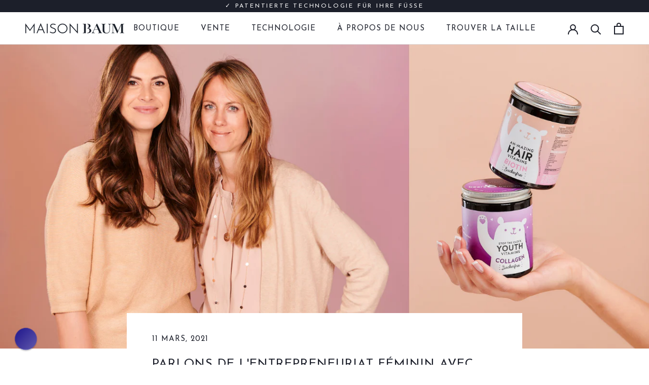

--- FILE ---
content_type: text/html; charset=utf-8
request_url: https://gr.maisonbaum.com/fr/cart?section_id=mini-cart&timestamp=1768357909307
body_size: 1070
content:
<div id="shopify-section-mini-cart" class="shopify-section">



<div id="sidebar-cart" class="Drawer Drawer--fromRight" aria-hidden="true" data-section-id="cart" data-section-type="cart" data-section-settings='{
  "type": "drawer",
  "itemCount": 0,
  "drawer": true,
  "hasShippingEstimator": false
}'>
  <div class="Drawer__Header Drawer__Header--bordered Drawer__Container">
      <span class="Drawer__Title Heading u-h4">panier</span>

      <button class="Drawer__Close Icon-Wrapper--clickable" data-action="close-drawer" data-drawer-id="sidebar-cart" aria-label="Fermer le panier"><svg class="Icon Icon--close " role="presentation" viewBox="0 0 16 14">
      <path d="M15 0L1 14m14 0L1 0" stroke="currentColor" fill="none" fill-rule="evenodd"></path>
    </svg></button>
  </div>

  <form class="Cart Drawer__Content" action="/fr/cart" method="POST" novalidate>
    <div class="Drawer__Main" data-scrollable><p class="Cart__Empty Heading u-h5">Votre panier est vide</p></div>

      
          <div class="Drawer__upsell">
              <div class="Drawer__upsell__item" data-product-id="8393001894155" data-variant-id="44771722854667" data-product-variant-count="8">

                  <img class="Drawer__upsell__image" src="//gr.maisonbaum.com/cdn/shop/files/insole_3_150x150.webp?v=1707818390" alt="">
                  <div class="Drawer__upsell__inner">
                      <h2 class="CartItem__Title Heading">
                          <a href="/fr/products/semelle-interieure">Assise plantaire amovible</a>
                          <div class="CartItem__PriceList"><span class="CartItem__Price Price">€35,00</span></div>
                      </h2>
                      <div class="Button Button--primary Button--full Drawer__upsell__button" style="cursor: pointer">
                          <span>Hinzufügen</span>
                      </div>
                  </div>
              </div>
          </div>
          <div class="Drawer__upsell__variantPicker">
              <div class="Drawer__upsell__variantPicker__close">X</div>

              <span>Taille</span>

              <div class="Drawer__upsell__variantPicker__items">
                  
                      <div class="Drawer__upsell__variantPicker__item" data-variant-id="44771722854667">36-37.5</div>
                  
                      <div class="Drawer__upsell__variantPicker__item" data-variant-id="44771722887435">38-38.5</div>
                  
                      <div class="Drawer__upsell__variantPicker__item" data-variant-id="44771722920203">39-39.5</div>
                  
                      <div class="Drawer__upsell__variantPicker__item" data-variant-id="44771722985739">40-40.5</div>
                  
                      <div class="Drawer__upsell__variantPicker__item" data-variant-id="44771723018507">41-41.5</div>
                  
                      <div class="Drawer__upsell__variantPicker__item" data-variant-id="44771723051275">42-43</div>
                  
                      <div class="Drawer__upsell__variantPicker__item" data-variant-id="51266237235467">44-45</div>
                  
                      <div class="Drawer__upsell__variantPicker__item" data-variant-id="51266251063563">46-47</div>
                  
              </div>
          </div>
      
</form>
</div>

<link rel="stylesheet" href="//gr.maisonbaum.com/cdn/shop/t/218/assets/bs-cart-upsell.css?v=73115903056789838391709550513">
<script src="//gr.maisonbaum.com/cdn/shop/t/218/assets/bs-cart-upsell.js?v=89091823540441476871709550514" defer></script>

</div>

--- FILE ---
content_type: text/javascript
request_url: https://gr.maisonbaum.com/cdn/shop/t/218/assets/theme.min.js?v=97177645425979231161723515790
body_size: 25057
content:
!function(e){"function"==typeof define&&define.amd?define("index",e):e()}(function(){"use strict";function e(e,t){if(!(e instanceof t))throw TypeError("Cannot call a class as a function")}function t(e,t){for(var i=0;i<t.length;i++){var n=t[i];n.enumerable=n.enumerable||!1,n.configurable=!0,"value"in n&&(n.writable=!0),Object.defineProperty(e,n.key,n)}}function i(e,i,n){return i&&t(e.prototype,i),n&&t(e,n),e}function n(e){return(n=Object.setPrototypeOf?Object.getPrototypeOf:function e(t){return t.__proto__||Object.getPrototypeOf(t)})(e)}function a(e,t){return(a=Object.setPrototypeOf||function e(t,i){return t.__proto__=i,t})(e,t)}function s(){if("undefined"==typeof Reflect||!Reflect.construct||Reflect.construct.sham)return!1;if("function"==typeof Proxy)return!0;try{return Boolean.prototype.valueOf.call(Reflect.construct(Boolean,[],function(){})),!0}catch(e){return!1}}function o(e,t,i){return(o=s()?Reflect.construct:function e(t,i,n){var s=[null];s.push.apply(s,i);var o=new(Function.bind.apply(t,s));return n&&a(o,n.prototype),o}).apply(null,arguments)}function r(e){var t="function"==typeof Map?new Map:void 0;return(r=function e(i){var s;if(null===i||(s=i,-1===Function.toString.call(s).indexOf("[native code]")))return i;if("function"!=typeof i)throw TypeError("Super expression must either be null or a function");if(void 0!==t){if(t.has(i))return t.get(i);t.set(i,r)}function r(){return o(i,arguments,n(this).constructor)}return r.prototype=Object.create(i.prototype,{constructor:{value:r,enumerable:!1,writable:!0,configurable:!0}}),a(r,i)})(e)}var l,c,d,h,u,p,m,v=function(){function t(){var i=this;e(this,t),this.currentBreakpoint=t.getCurrentBreakpoint(),window.addEventListener("resize",function(){var e=t.getCurrentBreakpoint();i.currentBreakpoint!==e&&(document.dispatchEvent(new CustomEvent("breakpoint:changed",{detail:{previousBreakpoint:i.currentBreakpoint,currentBreakpoint:e}})),i.currentBreakpoint=e)})}return i(t,null,[{key:"matchesBreakpoint",value:function e(t){switch(t){case"phone":return window.matchMedia("screen and (max-width: 640px)").matches;case"tablet":return window.matchMedia("screen and (min-width: 641px) and (max-width: 1007px)").matches;case"tablet-and-up":return window.matchMedia("screen and (min-width: 641px)").matches;case"pocket":return window.matchMedia("screen and (max-width: 1007px)").matches;case"lap":return window.matchMedia("screen and (min-width: 1008px) and (max-width: 1279px)").matches;case"lap-and-up":return window.matchMedia("screen and (min-width: 1008px)").matches;case"desk":return window.matchMedia("screen and (min-width: 1280px)").matches;case"widescreen":return window.matchMedia("screen and (min-width: 1600px)").matches;case"supports-hover":return window.matchMedia("(hover: hover) and (pointer: fine)").matches}}},{key:"getCurrentBreakpoint",value:function e(){return window.matchMedia("screen and (max-width: 640px)").matches?"phone":window.matchMedia("screen and (min-width: 641px) and (max-width: 1007px)").matches?"tablet":window.matchMedia("screen and (min-width: 1008px) and (max-width: 1279px)").matches?"lap":window.matchMedia("screen and (min-width: 1280px)").matches?"desk":void 0}}]),t}(),f=function(){function t(i){var n=arguments.length>1&&void 0!==arguments[1]?arguments[1]:{},a=arguments.length>2&&void 0!==arguments[2]?arguments[2]:{};e(this,t),this.element=i,this.initialConfig=Object.assign(JSON.parse(i.getAttribute("data-flickity-config")),a),this.options=n,this._attachListeners(),this._build()}return i(t,[{key:"destroy",value:function e(){this.flickityInstance.destroy(),void 0!==this.initialConfig.breakpoints&&document.removeEventListener("breakpoint:changed",this._onBreakpointChangedListener)}},{key:"getFlickityInstance",value:function e(){return this.flickityInstance}},{key:"selectCell",value:function e(t){var i=arguments.length>1&&void 0!==arguments[1]&&arguments[1],n=!(arguments.length>2)||void 0===arguments[2]||arguments[2];i&&this.flickityInstance.pausePlayer(),this.flickityInstance.select(t,!1,!n)}},{key:"next",value:function e(){this.flickityInstance.next()}},{key:"previous",value:function e(){this.flickityInstance.previous()}},{key:"pausePlayer",value:function e(){this.flickityInstance.pausePlayer()}},{key:"unpausePlayer",value:function e(){this.flickityInstance.unpausePlayer()}},{key:"resize",value:function e(){this.flickityInstance.resize()}},{key:"getSelectedIndex",value:function e(){return this.flickityInstance.selectedIndex}},{key:"getSelectedCell",value:function e(){return this.flickityInstance.selectedCell.element}},{key:"_attachListeners",value:function e(){void 0!==this.initialConfig.breakpoints&&(this._onBreakpointChangedListener=this._onBreakpointChanged.bind(this),document.addEventListener("breakpoint:changed",this._onBreakpointChangedListener))}},{key:"_build",value:function e(){var t=this,i=this._processConfig();this.flickityInstance=new Flickity(this.element,i),this._validateDraggable(),this.selectedIndex=this.flickityInstance.selectedIndex,this.flickityInstance.on("resize",this._validateDraggable.bind(this)),this.options.onSelect&&this.flickityInstance.on("select",function(){t.selectedIndex!==t.flickityInstance.selectedIndex&&(t.options.onSelect(t.flickityInstance.selectedIndex,t.flickityInstance.selectedCell.element),t.selectedIndex=t.flickityInstance.selectedIndex)}),this.options.onSettle&&this.flickityInstance.on("settle",function(e){t.options.onSettle(e,t.flickityInstance.selectedCell.element)}),this.options.onClick&&this.flickityInstance.on("staticClick",function(e,i,n,a){t.options.onClick(n,a)})}},{key:"_validateDraggable",value:function e(){this.flickityInstance.isActive&&this.flickityInstance.options.draggable&&(void 0===this.flickityInstance.selectedElements||this.flickityInstance.selectedElements.length===this.flickityInstance.cells.length?this.flickityInstance.unbindDrag():this.flickityInstance.bindDrag())}},{key:"_processConfig",value:function e(){var t=Object.assign({},this.initialConfig);return(delete t.breakpoints,void 0===this.initialConfig.breakpoints)?t:(this.initialConfig.breakpoints.forEach(function(e){v.matchesBreakpoint(e.matches)&&(t=Object.assign(t,e.settings))}),t)}},{key:"_onBreakpointChanged",value:function e(){this.flickityInstance.destroy(),this._build()}}]),t}(),y=function(){function t(){e(this,t)}return i(t,null,[{key:"slideUp",value:function e(t){t.style.height="".concat(t.scrollHeight,"px"),t.offsetHeight,t.style.height=0}},{key:"slideDown",value:function e(t){if("auto"!==t.style.height){t.style.height="".concat(t.firstElementChild.scrollHeight,"px");var i=function e(i){"height"===i.propertyName&&(t.style.height="auto",t.removeEventListener("transitionend",e))};t.addEventListener("transitionend",i)}}}]),t}(),g=function(){function t(){e(this,t)}return i(t,null,[{key:"getSiblings",value:function e(t,i){for(var n=arguments.length>2&&void 0!==arguments[2]&&arguments[2],a=[],s=t;s=s.previousElementSibling;)(!i||s.matches(i))&&a.push(s);for(n&&a.push(t),s=t;s=s.nextElementSibling;)(!i||s.matches(i))&&a.push(s);return a}},{key:"nodeListToArray",value:function e(t,i){for(var n=[],a=0;a!==t.length;++a)(!i||t[a].matches(i))&&n.push(t[a]);return n}},{key:"outerWidthWithMargin",value:function e(t){var i=t.offsetWidth,n=getComputedStyle(t);return i+(parseInt(n.marginLeft)+parseInt(n.marginRight))}},{key:"outerHeightWithMargin",value:function e(t){var i=t.offsetHeight,n=getComputedStyle(t);return i+(parseInt(n.marginTop)+parseInt(n.marginBottom))}}]),t}(),b=function(){function t(){e(this,t),this.domDelegate=new domDelegate.Delegate(document.body),this._attachListeners()}return i(t,[{key:"_attachListeners",value:function e(){this.domDelegate.on("click",'[data-action="toggle-collapsible"]',this._toggleCollapsible.bind(this))}},{key:"_toggleCollapsible",value:function e(t,i){var n=this,a=i.closest(".Collapsible");!(a.classList.contains("Collapsible--autoExpand")&&v.matchesBreakpoint("tablet-and-up"))&&("true"===i.getAttribute("aria-expanded")?this._close(a,i):this._open(a,i),g.getSiblings(a).forEach(function(e){return n._close(e)}),t.preventDefault())}},{key:"_open",value:function e(t){var i=t.querySelector(".Collapsible__Button"),n=t.querySelector(".Collapsible__Inner");n&&"true"!==i.getAttribute("aria-expanded")&&(i.setAttribute("aria-expanded","true"),n.style.overflow="visible",y.slideDown(n),setTimeout(function(){t.style.overflow="visible"},350))}},{key:"_close",value:function e(t){var i=t.querySelector(".Collapsible__Button"),n=t.querySelector(".Collapsible__Inner");n&&"false"!==i.getAttribute("aria-expanded")&&(i.setAttribute("aria-expanded","false"),n.style.overflow="hidden",t.style.overflow="hidden",y.slideUp(n))}}]),t}(),k=function(){function t(){e(this,t)}return i(t,null,[{key:"trapFocus",value:function e(t,i){this.listeners=this.listeners||{};var n=t.querySelector("[autofocus]")||t;t.setAttribute("tabindex","-1"),n.focus(),this.listeners[i]=function(e){t===e.target||t.contains(e.target)||t.focus()},document.addEventListener("focusin",this.listeners[i])}},{key:"removeTrapFocus",value:function e(t,i){t&&t.removeAttribute("tabindex"),this.listeners&&this.listeners[i]&&document.removeEventListener("focusin",this.listeners[i])}},{key:"clearTrapFocus",value:function e(){for(var t in this.listeners)this.listeners.hasOwnProperty(t)&&document.removeEventListener("focusin",this.listeners[t]);this.listeners={}}}]),t}(),S=function(){function t(i){var n=arguments.length>1&&void 0!==arguments[1]?arguments[1]:{};e(this,t),this.element=i,this.delegateElement=new domDelegate.Delegate(this.element),this.delegateBody=new domDelegate.Delegate(document.body),this.onOpen=n.onOpen||function(){},this.onClose=n.onClose||function(){},this.isOpen=!1,this.direction=this.element.classList.contains("Drawer--fromLeft")?"fromLeft":"fromRight",this.pageOverlayElement=document.querySelector(".PageOverlay"),this._attachListeners()}return i(t,[{key:"destroy",value:function e(){this.delegateBody.off("click",'[data-action="open-drawer"][data-drawer-id="'.concat(this.element.id,'"]')),this.delegateBody.off("click",'[data-action="close-drawer"][data-drawer-id="'.concat(this.element.id,'"]')),window.removeEventListener("resize",this._calculateMaxHeightListener)}},{key:"toggle",value:function e(){this.isOpen?this.close():this.open()}},{key:"open",value:function e(t){let i=this.element.getAttribute("id");if(document.body.setAttribute("data-drawer-id-opened",i),!this.isOpen)return this.element.dispatchEvent(new CustomEvent("search:close",{bubbles:!0})),t&&t.preventDefault(),this.element.setAttribute("aria-hidden","false"),this._calculateMaxHeight(),document.documentElement.classList.add("no-scroll"),k.trapFocus(this.element,"drawer"),document.querySelector("#shopify-section-header").style.zIndex="",this.pageOverlayElement.classList.add("is-visible"),this.pageOverlayElement.addEventListener("click",this._closeListener),this.isOpen=!0,this.onOpen(),!1}},{key:"close",value:function e(t){document.body.removeAttribute("data-drawer-id-opened"),this.isOpen&&(t&&t.preventDefault(),this.element.setAttribute("aria-hidden","true"),document.documentElement.classList.remove("no-scroll"),k.removeTrapFocus(this.element,"drawer"),this.pageOverlayElement.classList.remove("is-visible"),this.pageOverlayElement.removeEventListener("click",this._closeListener),this.isOpen=!1,this.onClose())}},{key:"_attachListeners",value:function e(){this._openListener=this.open.bind(this),this._closeListener=this.close.bind(this),this._calculateMaxHeightListener=this._calculateMaxHeight.bind(this),this.delegateBody.on("click",'[data-action="open-drawer"][data-drawer-id="'.concat(this.element.id,'"]'),this._openListener),this.delegateBody.on("click",'[data-action="close-drawer"][data-drawer-id="'.concat(this.element.id,'"]'),this._closeListener),this.element.addEventListener("keyup",this._handleKeyboard.bind(this)),window.addEventListener("resize",this._calculateMaxHeightListener)}},{key:"_calculateMaxHeight",value:function e(){this.element.style.maxHeight=window.innerHeight+"px"}},{key:"_handleKeyboard",value:function e(t){this.isOpen&&27===t.keyCode&&this.close()}}]),t}(),L=function(){function t(){e(this,t),this.element=document.querySelector(".LoadingBar"),document.addEventListener("theme:loading:start",this._onLoadingStart.bind(this)),document.addEventListener("theme:loading:end",this._onLoadingEnd.bind(this)),this.element.addEventListener("transitionend",this._onTransitionEnd.bind(this))}return i(t,[{key:"_onLoadingStart",value:function e(){this.element.classList.add("is-visible"),this.element.style.width="40%"}},{key:"_onLoadingEnd",value:function e(){this.element.style.width="100%",this.element.classList.add("is-finished")}},{key:"_onTransitionEnd",value:function e(t){"width"===t.propertyName&&this.element.classList.contains("is-finished")&&(this.element.classList.remove("is-visible"),this.element.classList.remove("is-finished"),this.element.style.width="0")}}]),t}(),w=function(){function t(){e(this,t),this.domDelegate=new domDelegate.Delegate(document.body),this.activeModal=null,this.wasLocked=!1,this.pageOverlayElement=document.querySelector(".PageOverlay"),this._attachListeners(),this._checkOpenByHash()}return i(t,[{key:"_attachListeners",value:function e(){this._closeListener=this._closeModal.bind(this),this._handleKeyboardListener=this._handleKeyboard.bind(this),this.domDelegate.on("click",'[data-action="open-modal"]',this._openModalEvent.bind(this)),this.domDelegate.on("click",'[data-action="close-modal"]',this._closeModal.bind(this))}},{key:"_openModalEvent",value:function e(t,i){this._openModal(document.getElementById(i.getAttribute("aria-controls"))),t.preventDefault(),t.stopPropagation()}},{key:"_openModal",value:function e(t){var i=this;!this.activeModal&&t&&(this.activeModal=t,this.domDelegate.on("keyup",this._handleKeyboardListener),document.documentElement.classList.contains("no-scroll")&&(this.wasLocked=!0),fastdom.mutate(function(){k.clearTrapFocus(),i._onTransitionEndedListener=i._onTransitionEnded.bind(i),i.activeModal.addEventListener("transitionend",i._onTransitionEndedListener),i.activeModal.setAttribute("aria-hidden","false"),document.documentElement.classList.add("no-scroll"),i.activeModal.classList.contains("Modal--fullScreen")||(i.pageOverlayElement.classList.add("is-visible"),i.pageOverlayElement.addEventListener("click",i._closeListener))}))}},{key:"_closeModal",value:function e(){var t=this;this.activeModal&&(this.activeModal.removeEventListener("keyup",this._handleKeyboardListener),this.domDelegate.off("keyup"),fastdom.mutate(function(){t.activeModal.classList.contains("Modal--videoContent")&&(t._resetVideoListener=t._resetVideo.bind(t),t.activeModal.addEventListener("transitionend",t._resetVideoListener)),k.removeTrapFocus(t.activeModal,"modal"),t.activeModal.classList.contains("Modal--fullScreen")||(t.pageOverlayElement.classList.remove("is-visible"),t.pageOverlayElement.removeEventListener("click",t._closeListener)),t.activeModal.setAttribute("aria-hidden","true"),t.activeModal=null,t.wasLocked||document.documentElement.classList.remove("no-scroll")}))}},{key:"_onTransitionEnded",value:function e(t){"visibility"===t.propertyName&&(k.trapFocus(this.activeModal,"modal"),this.activeModal.removeEventListener("transitionend",this._onTransitionEndedListener))}},{key:"_resetVideo",value:function e(t){if("visibility"===t.propertyName){var i=t.target.querySelector("iframe");i.parentNode.innerHTML='<iframe class="Image--lazyLoad" data-src='.concat(i.getAttribute("data-src"),' frameborder="0" allowfullscreen>'),t.target.removeEventListener("transitionend",this._resetVideoListener)}}},{key:"_checkOpenByHash",value:function e(){var t=window.location.hash,i=document.getElementById(t.replace("#",""));i&&i.classList.contains("Modal")&&this._openModal(i)}},{key:"_handleKeyboard",value:function e(t){null!==this.activeModal&&27===t.keyCode&&this._closeModal()}}]),t}(),E=function(){function t(i,n){e(this,t),this.element=i,this.delegateElement=new domDelegate.Delegate(this.element),this.activator=n.activator||document.querySelector('[aria-controls="'.concat(i.getAttribute("id"),'"]')),this.preferredPosition=n.preferredPosition||"bottom",this.preferredAlignment=n.preferredAlignment||void 0,this.threshold=n.threshold||20,this.isOpen=!1,this.onValueChanged=n.onValueChanged||function(){},this.onOpen=n.onOpen||function(){},this.onClose=n.onClose||function(){},this.showOverlay=void 0===n.showOverlay||n.showOverlay,this.pageOverlayElement=document.querySelector(".PageOverlay"),this._attachListeners()}return i(t,[{key:"destroy",value:function e(){this.element.removeEventListener("keyup",this._handleKeyboardListener),this.delegateElement.off("click"),this.activator.removeEventListener("click",this._toggleListener)}},{key:"toggle",value:function e(){this.isOpen?this.close():this.open()}},{key:"open",value:function e(){var t=this;!this.isOpen&&this.activator.getAttribute("aria-controls")===this.element.id&&(this.element.setAttribute("aria-hidden","false"),this.activator.setAttribute("aria-expanded","true"),disableBodyScroll(!0,"[data-scrollable]"),document.documentElement.classList.add("no-scroll"),v.matchesBreakpoint("lap-and-up")?(document.body.addEventListener("click",this._clickOutsideListener),this._position(),this.element.setAttribute("tabindex","-1"),this.element.addEventListener("transitionend",function(){t.element.focus()},{once:!0})):(this.element.removeAttribute("style"),this.showOverlay&&(this.pageOverlayElement.classList.add("is-visible"),this.pageOverlayElement.addEventListener("click",this._closeListener))),this.onOpen(this),this.isOpen=!0)}},{key:"close",value:function e(){this.isOpen&&(this.element.setAttribute("aria-hidden","true"),this.activator.setAttribute("aria-expanded","false"),disableBodyScroll(!1,"[data-scrollable]"),document.documentElement.classList.remove("no-scroll"),v.matchesBreakpoint("lap-and-up")?document.body.removeEventListener("click",this._clickOutsideListener):this.showOverlay&&(this.pageOverlayElement.classList.remove("is-visible"),this.pageOverlayElement.removeEventListener("click",this._closeListener)),this.element.removeAttribute("tabindex"),this.activator.focus(),this.onClose(this),this.isOpen=!1)}},{key:"_attachListeners",value:function e(){this._handleKeyboardListener=this._handleKeyboard.bind(this),this._clickOutsideListener=this._clickOutside.bind(this),this._closeListener=this.close.bind(this),this._toggleListener=this.toggle.bind(this),this.element.addEventListener("keyup",this._handleKeyboardListener),this.activator.addEventListener("click",this._toggleListener),this.delegateElement.on("click",'[data-action="close-popover"]',this.close.bind(this)),this.delegateElement.on("click",'[data-action="select-value"]',this._valueChanged.bind(this)),this.element.hasAttribute("id")&&this.delegateElement.on("focusout","#".concat(this.element.getAttribute("id")),this._onFocusOut.bind(this))}},{key:"_valueChanged",value:function e(t){g.getSiblings(t.target,".is-selected").forEach(function(e){return e.classList.remove("is-selected")}),t.target.classList.add("is-selected"),this.onValueChanged(t.target.getAttribute("data-value"),t.target,this.activator),this.close()}},{key:"_onFocusOut",value:function e(t){this.element.contains(t.relatedTarget)||t.relatedTarget===this.activator||this.close()}},{key:"_clickOutside",value:function e(t){t.target.closest(".Popover")||t.target.closest(".Modal")||t.target===this.activator||this.activator.contains(t.target)||this.close()}},{key:"_position",value:function e(){var t=this,i=0,n=0,a="",s="",o=this.threshold;fastdom.measure(function(){var e=window.innerHeight,r=t.activator.getBoundingClientRect(),l=e/2;if("bottom"===t.preferredPosition)s="right",a=t.element.clientHeight<=e-(r.bottom+o)||e-r.bottom>=l?"bottom":"top";else if("top"===t.preferredPosition)s="right",a=t.element.clientHeight<=r.top-o||r.top>=l?"top":"bottom";else{a="left";var c=t.element.clientHeight/2;s=r.top>=c&&e-r.bottom>=c?"center":e-r.bottom>=c?"bottom":"top"}t.preferredAlignment&&(s=t.preferredAlignment),"top"===a?(i=r.top-t.element.clientHeight-o,n="center"===s?window.innerWidth-r.right-t.element.clientWidth/2+3:window.innerWidth-r.right):"bottom"===a?(i=r.bottom+o,n="center"===s?window.innerWidth-r.right-t.element.clientWidth/2+3:window.innerWidth-r.right):(n=window.innerWidth-r.left+o,i="center"===s?r.top-t.element.clientHeight/2+t.activator.clientHeight/2:"top"===s?r.bottom-t.element.clientHeight:r.top)}),fastdom.mutate(function(){["Popover--positionBottom","Popover--positionTop","Popover--positionCenter","Popover--alignTop","Popover--alignCenter","Popover--alignBottom"].map(function(e){return t.element.classList.remove(e)}),t.element.classList.add("Popover--position".concat(a.charAt(0).toUpperCase()+a.slice(1))),t.element.classList.add("Popover--align".concat(s.charAt(0).toUpperCase()+s.slice(1))),t.element.setAttribute("style","top: ".concat(parseInt(i),"px; right: ").concat(parseInt(n),"px;"))})}},{key:"_handleKeyboard",value:function e(t){this.isOpen&&27===t.keyCode&&this.close()}}]),t}(),I=function(){function t(){e(this,t),this.domDelegate=new domDelegate.Delegate(document.body),this.pageTransition=document.querySelector(".PageTransition"),this._attachListeners()}return i(t,[{key:"_attachListeners",value:function e(){this.domDelegate.on("click",'a[href]:not([href^="#"]):not([href^="javascript:"]):not([href^="mailto:"]):not([href^="tel:"]):not([target="_blank"])',this._onPageUnload.bind(this))}},{key:"_onPageUnload",value:function e(t,i){var n=this;if(!t.defaultPrevented&&!t.ctrlKey&&!t.metaKey&&window.theme.showPageTransition&&this.pageTransition&&(t.preventDefault(),window.theme.showPageTransition&&this.pageTransition)){var a=function e(t){"opacity"===t.propertyName&&(n.pageTransition.removeEventListener("transitionend",e),window.location.href=i.href)};this.pageTransition.addEventListener("transitionend",a),this.pageTransition.style.visibility="visible",this.pageTransition.style.opacity="1"}}}],[{key:"getInstance",value:function e(){return this.instance||(this.instance=new t),this.instance}}]),t}(),A=function(){function t(i){e(this,t),this.element=i,this.delegateElement=new domDelegate.Delegate(this.element),this.delegateElement.on("change",".ColorSwatch__Radio",this._colorChanged.bind(this))}return i(t,[{key:"_colorChanged",value:function e(t,i){var n=i.closest(".ProductItem"),a=i.getAttribute("data-variant-url");n.querySelector(".ProductItem__ImageWrapper").setAttribute("href",a),n.querySelector(".ProductItem__Title > a").setAttribute("href",a);var s=n.querySelector(".ProductItem__Image:not(.ProductItem__Image--alternate)");if(i.hasAttribute("data-image-url")&&i.getAttribute("data-image-id")!==s.getAttribute("data-image-id")){var o=document.createElement("img");o.className="ProductItem__Image Image--fadeIn Image--lazyLoad",o.setAttribute("data-image-id",i.getAttribute("data-image-id")),o.setAttribute("data-src",i.getAttribute("data-image-url")),o.setAttribute("data-widths",i.getAttribute("data-image-widths")),o.setAttribute("data-sizes","auto"),"natural"===window.theme.productImageSize&&(s.parentNode.style.paddingBottom="".concat(100/i.getAttribute("data-image-aspect-ratio"),"%")),s.parentNode.style.setProperty("--aspect-ratio",i.getAttribute("data-image-aspect-ratio")),s.parentNode.replaceChild(o,s)}var r=i.getAttribute("data-product-id"),l=document.getElementById("ProductItem__PreOrderLabel-"+r);"true"==i.getAttribute("data-preorder")?l.classList.remove("ProductItem__Label--hidden"):l.classList.add("ProductItem__Label--hidden");var c=document.getElementById("ProductItem__CustomBadgeLabel-"+r);"true"==i.getAttribute("data-custombadge")?(c.classList.remove("ProductItem__Label--hidden"),c.innerHTML=i.getAttribute("data-custombadge-content")):(c.classList.add("ProductItem__Label--hidden"),c.innerHTML="")}}]),t}(),C=function(){function t(){e(this,t)}return i(t,null,[{key:"getSizedImageUrl",value:function e(t,i){if(null===i)return t;if("master"===i)return t.replace(/http(s)?:/,"");var n=t.match(/\.(jpg|jpeg|gif|png|bmp|bitmap|tiff|tif|webp)(\?v=\d+)?$/i);if(!n)return null;var a=t.split(n[0]),s=n[0];return(a[0]+"_"+i+s).replace(/http(s)?:/,"")}},{key:"getSupportedSizes",value:function e(t,i){var n=[],a=t.width;return i.forEach(function(e){a>=e&&n.push(e)}),n}}]),t}(),P=function(){function t(i,n){e(this,t),this.element=i,this.delegateElement=new domDelegate.Delegate(this.element),this.delegateRoot=new domDelegate.Delegate(document.body),this.slideshow=n,this._attachListeners()}return i(t,[{key:"destroy",value:function e(){this.delegateElement.off("click")}},{key:"_attachListeners",value:function e(){this.delegateElement.on("click",'[data-action="open-product-zoom"]',this._initPhotoSwipe.bind(this)),this.delegateElement.on("click",".Product__SlideItem--image",this._initPhotoSwipeFromImageClick.bind(this))}},{key:"_initPhotoSwipe",value:function e(){var t=[];this.slideshow.flickityInstance.cells.forEach(function(e){e.element.classList.contains("Product__SlideItem--image")&&t.push(e.element.querySelector("img"))}),this._createPhotoSwipeInstance(this._createPhotoSwipeItemsFromImages(t),parseInt(this.slideshow.flickityInstance.selectedElement.getAttribute("data-image-media-position")))}},{key:"_initPhotoSwipeFromImageClick",value:function e(t,i){if(!v.matchesBreakpoint("pocket")){var n=g.nodeListToArray(this.element.querySelectorAll(".Product__SlideItem--image img"));this._createPhotoSwipeInstance(this._createPhotoSwipeItemsFromImages(n),parseInt(i.getAttribute("data-image-media-position")))}}},{key:"_createPhotoSwipeItemsFromImages",value:function e(t){return t.map(function(e){var t=parseInt(e.getAttribute("data-max-width")),i=parseInt(e.getAttribute("data-max-height")),n=v.matchesBreakpoint("phone")?1200:1800,a=1;a=t>=i?Math.max(t/n,1):Math.max(i/n,1);var s=Math.floor(t/a),o=Math.floor(i/a);return{msrc:e.currentSrc||e.src,w:s,h:o,initialZoomLevel:.65,src:C.getSizedImageUrl(e.getAttribute("data-original-src"),s+"x"+o)}})}},{key:"_createPhotoSwipeInstance",value:function e(t,i){var n=this,a=document.querySelector(".pswp");this.photoSwipeInstance=new PhotoSwipe(a,!1,t,{index:i,showHideOpacity:!0,showAnimationDuration:500,loop:!1,history:!1,closeOnVerticalDrag:!1,allowPanToNext:!1,pinchToClose:!1,errorMsg:'<p class="pswp__error-msg">'+window.languages.productImageLoadingError+"</p>",scaleMode:"zoom",getDoubleTapZoom:function e(t,i){return t?1.6:i.initialZoomLevel<.7?1:1.33},getThumbBoundsFn:function e(t){var i=n.element.querySelector('.Product__Slideshow .Carousel__Cell[data-image-media-position="'.concat(parseInt(t),'"] img')),a=window.pageYOffset||document.documentElement.scrollTop,s=i.getBoundingClientRect();return{x:s.left,y:s.top+a,w:s.width}}});var s=this.photoSwipeInstance.updateSize,o=null;this.photoSwipeInstance.updateSize=function(){(null===o||o!==window.innerWidth)&&s(this,arguments),o=window.innerWidth},this.photoSwipeInstance.listen("beforeChange",this._onSlideChanged.bind(this)),this.photoSwipeInstance.listen("destroy",this._destroyPhotoSwipe.bind(this)),this.photoSwipeInstance.listen("doubleTap",this._onDoubleTap.bind(this)),this.photoSwipeInstance.listen("initialZoomIn",this._onInitialZoomIn.bind(this)),this.photoSwipeInstance.listen("initialZoomOut",this._onInitialZoomOut.bind(this)),this.delegateRoot.on("pswpTap",".pswp__scroll-wrap",this._onSingleTap.bind(this)),this.delegateRoot.on("pswpTap",".pswp__button--close",this.photoSwipeInstance.close),this.delegateRoot.on("pswpTap",".pswp__button--prev",this.photoSwipeInstance.prev),this.delegateRoot.on("pswpTap",".pswp__button--next",this.photoSwipeInstance.next),this.photoSwipeInstance.init()}},{key:"_onSlideChanged",value:function e(){0===this.photoSwipeInstance.getCurrentIndex()?this.photoSwipeInstance.scrollWrap.querySelector(".pswp__button--prev").setAttribute("disabled","disabled"):this.photoSwipeInstance.scrollWrap.querySelector(".pswp__button--prev").removeAttribute("disabled"),this.photoSwipeInstance.getCurrentIndex()+1===this.photoSwipeInstance.options.getNumItemsFn()?this.photoSwipeInstance.scrollWrap.querySelector(".pswp__button--next").setAttribute("disabled","disabled"):this.photoSwipeInstance.scrollWrap.querySelector(".pswp__button--next").removeAttribute("disabled")}},{key:"_onSingleTap",value:function e(t){t.detail&&"mouse"!==t.detail.pointerType?!t.target.classList.contains("pswp__button")&&t.target.closest(".pswp").querySelector(".pswp__ui").classList.toggle("pswp__ui--hidden"):t.target.classList.contains("pswp__img")&&this.photoSwipeInstance.toggleDesktopZoom(t.detail.releasePoint)}},{key:"_onDoubleTap",value:function e(t){var i=this.photoSwipeInstance.currItem.initialZoomLevel;this.photoSwipeInstance.getZoomLevel()!==i?this.photoSwipeInstance.zoomTo(i,t,333):this.photoSwipeInstance.zoomTo(i<.7?1:1.33,t,333)}},{key:"_onInitialZoomIn",value:function e(){document.querySelector(".pswp__ui").classList.remove("pswp__ui--hidden")}},{key:"_onInitialZoomOut",value:function e(){document.querySelector(".pswp__ui").classList.add("pswp__ui--hidden")}},{key:"_destroyPhotoSwipe",value:function e(){this.delegateRoot.off("pswpTap"),this.photoSwipeInstance=null}}]),t}(),T=function(){function t(i,n){e(this,t),this.element=i,this.delegateElement=new domDelegate.Delegate(this.element),this.delegateRoot=new domDelegate.Delegate(document.documentElement),this.stackProductImages=n,this._attachListeners();var a=document.createElement("link");a.rel="stylesheet",a.href="https://cdn.shopify.com/shopifycloud/model-viewer-ui/assets/v1.0/model-viewer-ui.css",document.head.appendChild(a),window.Shopify.loadFeatures([{name:"model-viewer-ui",version:"1.0",onLoad:this._setupModelViewerUI.bind(this)},{name:"shopify-xr",version:"1.0"}])}return i(t,[{key:"destroy",value:function e(){}},{key:"_attachListeners",value:function e(){var t=this;this.element.querySelector("model-viewer").addEventListener("shopify_model_viewer_ui_toggle_play",function(){t.element.dispatchEvent(new CustomEvent("model:played",{bubbles:!0}))}),this.element.querySelector("model-viewer").addEventListener("shopify_model_viewer_ui_toggle_pause",function(){t.element.dispatchEvent(new CustomEvent("model:paused",{bubbles:!0}))})}},{key:"hasBeenSelected",value:function e(){v.matchesBreakpoint("supports-hover")&&this.modelUi.play()}},{key:"hasBeenDeselected",value:function e(){this.modelUi.pause()}},{key:"_setupModelViewerUI",value:function e(){this.modelElement=this.element.querySelector("model-viewer"),this.modelUi=new window.Shopify.ModelViewerUI(this.modelElement)}}]),t}(),x=function(){function t(i){e(this,t),this.element=i,this.delegateElement=new domDelegate.Delegate(this.element),this.delegateElement.on("click",".spr-summary-actions-newreview",this._onNewReviewClicked.bind(this)),window.SPRCallbacks={},window.SPRCallbacks.onFormSuccess=this._onFormSuccess.bind(this),window.SPRCallbacks.onReviewsLoad=this._onReviewsLoad.bind(this)}return i(t,[{key:"destroy",value:function e(){this.delegateElement.off()}},{key:"_updatePagination",value:function e(t,i){SPR.$(i).data("page",parseInt(i.getAttribute("data-page"))+1)}},{key:"_onFormSuccess",value:function e(){var t=this.element.querySelector(".spr-form-message-success");window.scrollTo(0,t.offsetTop-45)}},{key:"_onReviewsLoad",value:function e(){var t=this.element.querySelector(".spr-summary-actions"),i=t.querySelector(".spr-pagination-next"),n=this.element.querySelector(".spr-pagination .spr-pagination-next");i&&i.remove(),n&&t.insertBefore(n,t.firstChild)}},{key:"_onNewReviewClicked",value:function e(t,i){i.style.display="none",i.previousElementSibling&&(i.previousElementSibling.style.display="none")}}]),t}(),_=function(){function t(){e(this,t)}return i(t,null,[{key:"serialize",value:function e(i){function n(e,t){var i=e.lastIndexOf("[");if(-1===i){var a={};return a[e]=t,a}var s=e.substr(0,i),o={};return o[e.substring(i+1,e.length-1)]=t,n(s,o)}for(var a={},s=0,o=i.elements.length;s<o;s++){var r=i.elements[s];if(""!==r.name&&!r.disabled&&r.name&&!r.disabled&&(r.checked||/select|textarea/i.test(r.nodeName)||/hidden|text|search|tel|url|email|password|datetime|date|month|week|time|datetime-local|number|range|color/i.test(r.type))){var l=n(r.name,r.value);a=t.extend(a,l)}}return a}},{key:"extend",value:function e(){for(var i={},n=0;n<arguments.length;n++)!function e(n){for(var a in n)n.hasOwnProperty(a)&&("[object Object]"===Object.prototype.toString.call(n[a])?i[a]=t.extend(i[a],n[a]):i[a]=n[a])}(arguments[n]);return i}}]),t}(),q=function(){function t(){e(this,t)}return i(t,null,[{key:"formatMoney",value:function e(t,i){"string"==typeof t&&(t=t.replace(".",""));var n=/\{\{\s*(\w+)\s*\}\}/,a=i||"${{amount}}";function s(e,t){return null==e||e!=e?t:e}function o(e,t,i,n){if(t=s(t,2),i=s(i,","),n=s(n,"."),isNaN(e)||null==e)return 0;var a,o=(e=(e/100).toFixed(t)).split(".");return o[0].replace(/(\d)(?=(\d\d\d)+(?!\d))/g,"$1"+i)+(o[1]?n+o[1]:"")}var r="";switch(a.match(n)[1]){case"amount":r=o(t,2);break;case"amount_no_decimals":r=o(t,0);break;case"amount_with_space_separator":r=o(t,2," ",".");break;case"amount_no_decimals_with_comma_separator":r=o(t,0,",",".");break;case"amount_no_decimals_with_space_separator":r=o(t,0," ");break;case"amount_with_comma_separator":r=o(t,2,".",",")}return -1!==a.indexOf("with_comma_separator")?a.replace(n,r).replace(",00",""):a.replace(n,r).replace(".00","")}}]),t}(),M=function(){function t(i,n){var a=arguments.length>2&&void 0!==arguments[2]?arguments[2]:{};e(this,t),this.element=i,this.parentProductVariants=n,this.delegateElement=new domDelegate.Delegate(this.element),this.activator=a.activator||document.querySelector('[aria-controls="'.concat(i.getAttribute("id"),'"]')),this.onValueChangedCallback=a.onValueChanged||function(){},this.isOpen=!1,this.pageOverlayElement=document.querySelector(".PageOverlay"),this.variantChoiceList=g.nodeListToArray(this.element.querySelectorAll(".VariantSelector__Choice")),this.variantCarousel=new f(this.element.querySelector(".VariantSelector__Carousel"),{onSelect:this._variantChanged.bind(this),onClick:this._variantSelected.bind(this)}),this._attachListeners()}return i(t,[{key:"destroy",value:function e(){this.element.removeEventListener("keyup",this._handleKeyboardListener),this.delegateElement.off("click"),this.activator.removeEventListener("click",this._toggleListener),this.variantCarousel.destroy()}},{key:"toggle",value:function e(){this.isOpen?this.close():this.open()}},{key:"open",value:function e(){!this.isOpen&&(this.element.setAttribute("aria-hidden","false"),this.activator.setAttribute("aria-expanded","true"),k.trapFocus(this.element,"variant-selector"),document.documentElement.classList.add("no-scroll"),this.element.setAttribute("style",""),this.pageOverlayElement.classList.add("is-visible"),this.pageOverlayElement.addEventListener("click",this._closeListener),this.isOpen=!0)}},{key:"close",value:function e(){this.isOpen&&(this.element.setAttribute("aria-hidden","true"),this.activator.setAttribute("aria-expanded","false"),k.removeTrapFocus(this.element,"variant-selector"),document.documentElement.classList.remove("no-scroll"),this.pageOverlayElement.classList.remove("is-visible"),this.pageOverlayElement.removeEventListener("click",this._closeListener),this.isOpen=!1)}},{key:"_attachListeners",value:function e(){this._handleKeyboardListener=this._handleKeyboard.bind(this),this._closeListener=this.close.bind(this),this._toggleListener=this.toggle.bind(this),this.element.addEventListener("keyup",this._handleKeyboardListener),this.activator.addEventListener("click",this._toggleListener),this.delegateElement.on("click",'[data-action="select-variant"]',this._onVariantSelect.bind(this)),this.parentProductVariants.delegateElement.on("variant:changed",this._onVariantChanged.bind(this))}},{key:"_variantChanged",value:function e(t){var i=this.variantChoiceList[t];i.classList.add("is-selected"),g.getSiblings(i,".is-selected").forEach(function(e){return e.classList.remove("is-selected")})}},{key:"_variantSelected",value:function e(t,i){this.variantCarousel.getSelectedIndex()===i?(this.onValueChangedCallback(t.getAttribute("data-option-value"),t,this.activator),this.close()):this.variantCarousel.selectCell(i)}},{key:"_onVariantChanged",value:function e(t){var i=this,n=t.detail.variant,a=this.element.querySelectorAll(".VariantSelector__ImageWrapper"),s=!1;g.nodeListToArray(a).forEach(function(e){var t=parseInt(e.parentElement.getAttribute("data-option-position"))-1,i="";n.options.forEach(function(e,n){n!==t&&(i+=e)}),e.getAttribute("data-variant-title")===i?(e.setAttribute("aria-hidden","false"),s=!0):e.setAttribute("aria-hidden","true")}),s||a.children[0].setAttribute("aria-hidden","false");var o=0;g.nodeListToArray(this.element.querySelectorAll(".VariantSelector__ChoicePrice")).forEach(function(e,t){var a=parseInt(e.getAttribute("data-color-position"))-1;i.parentProductVariants.productData.variants.forEach(function(i){var s=!0;i.options.forEach(function(e,t){t!==a&&i.options[t]!==n.options[t]&&(s=!1)}),s&&i.options[a]===n.options[a]&&o++===t&&(e.innerHTML='<span class="Heading Text--subdued">'.concat(q.formatMoney(i.price,window.theme.moneyFormat),"</span>"))})})}},{key:"_onVariantSelect",value:function e(){var t=this.variantCarousel.flickityInstance.selectedCell.element;this.onValueChangedCallback(t.getAttribute("data-option-value"),t,this.activator),this.close()}},{key:"_handleKeyboard",value:function e(t){this.isOpen&&27===t.keyCode&&this.close()}}]),t}(),O=function(){function t(i,n){e(this,t),this.element=i,this.productTitle=n,this.existingDrawers={}}return i(t,[{key:"updateWithVariant",value:function e(t){if(this.element){if(!t){this.element.textContent="";return}this._renderAvailabilitySection(t.id)}}},{key:"_renderAvailabilitySection",value:function e(t){var i=this;this.element.innerHTML="";var n=document.getElementById("StoreAvailabilityModal-".concat(t));return n&&n.remove(),this.existingDrawers["StoreAvailabilityModal-".concat(t)]&&(this.existingDrawers["StoreAvailabilityModal-".concat(t)].destroy(),delete this.existingDrawers["StoreAvailabilityModal-".concat(t)]),fetch("".concat(window.routes.rootUrlWithoutSlash,"/variants/").concat(t,"?section_id=store-availability")).then(function(e){return e.text().then(function(e){i.element.innerHTML=e,i.element.innerHTML=i.element.firstElementChild.innerHTML;var n=i.element.querySelector(".store-availabilities-modal__product-title");n&&(n.textContent=i.productTitle);var a=document.getElementById("StoreAvailabilityModal-".concat(t));document.body.appendChild(a),i.existingDrawers["StoreAvailabilityModal-".concat(t)]=new S(a)})})}}]),t}(),H=function(){function t(i,n){var a=this;e(this,t),this.element=i,this.delegateElement=new domDelegate.Delegate(this.element),this.options=n;var s=JSON.parse(this.element.querySelector("[data-product-json]").innerHTML);this.productData=s.product,this.variantsInventories=s.inventories||{},this.masterSelector=this.element.querySelector("#product-select-".concat(this.productData.id)),this.productData.variants.forEach(function(e){e.id===s.selected_variant_id&&(a.currentVariant=e,a.option1=e.option1,a.option2=e.option2,a.option3=e.option3)}),this.storeAvailability=new O(this.element.querySelector(".ProductMeta__StoreAvailabilityContainer"),this.productData.title),this.storeAvailability.updateWithVariant(this.currentVariant),this._attachListeners(),this._createSelectors()}return i(t,[{key:"destroy",value:function e(){this.delegateElement.off("click"),this.formPopovers.forEach(function(e){return e.destroy()}),this.formVariantSelectors.forEach(function(e){return e.destroy()})}},{key:"_attachListeners",value:function e(){this.delegateElement.on("click",'[data-action="add-to-cart"]',this._addToCart.bind(this)),this.delegateElement.on("click",'[data-action="decrease-quantity"]',this._decreaseQuantity.bind(this)),this.delegateElement.on("click",'[data-action="increase-quantity"]',this._increaseQuantity.bind(this)),this.delegateElement.on("change",'[name="quantity"]',this._validateQuantity.bind(this)),this.delegateElement.on("change",'.ProductForm__Option [type="radio"]',this._onOptionChanged.bind(this))}},{key:"_createSelectors",value:function e(){var t=this;this.formPopovers=[],this.formVariantSelectors=[],g.nodeListToArray(this.element.querySelectorAll(".OptionSelector")).forEach(function(e){var i=new E(e,{preferredPosition:"left",onValueChanged:t._onOptionChanged.bind(t)});window.changeOption=t._onOptionChanged.bind(t),t.formPopovers.push(i)}),g.nodeListToArray(this.element.querySelectorAll(".VariantSelector")).forEach(function(e){var i=new M(e,t,{onValueChanged:t._onOptionChanged.bind(t)});t.formVariantSelectors.push(i)})}},{key:"_onVariantChanged",value:function e(t,i){this._updateProductPrices(i,t),this._updateInventory(i,t),this._updateSku(i,t),this._updateUnitPrice(i,t),this._updateAddToCartButton(i,t),this.storeAvailability.updateWithVariant(i),this.element.dispatchEvent(new CustomEvent("variant:changed",{bubbles:!0,detail:{variant:i,previousVariant:t}}))}},{key:"_updateProductPrices",value:function e(t,i){var n=this.element.querySelector(".ProductMeta__PriceList"),a=window.theme.currencyCodeEnabled?window.theme.moneyWithCurrencyFormat:window.theme.moneyFormat;if(n){if(t){if(i&&i.price===t.price&&i.compare_at_price===t.compare_at_price)return;n.innerHTML="",t.compare_at_price>t.price?(n.innerHTML+='<span class="ProductMeta__Price Price Price--highlight Text--subdued u-h4" data-money-convertible>'.concat(q.formatMoney(t.price,a),"</span>"),n.innerHTML+='<span class="ProductMeta__Price Price Price--compareAt Text--subdued u-h4" data-money-convertible>'.concat(q.formatMoney(t.compare_at_price,a),"</span>")):n.innerHTML+='<span class="ProductMeta__Price Price Text--subdued u-h4" data-money-convertible>'.concat(q.formatMoney(t.price,a),"</span>"),n.style.display=""}else n.style.display="none"}}},{key:"_updateInventory",value:function e(t){if(this.options.showInventoryQuantity){t.available?document.querySelector(".delivery-note")?.classList.remove("hidden"):document.querySelector(".delivery-note")?.classList.add("hidden");var i=this.element.querySelector(".ProductForm__Inventory"),n=t?this.variantsInventories[t.id]:null;!t||null===n.inventory_management||n.inventory_quantity<=0||this.options.inventoryQuantityThreshold>0&&n.inventory_quantity>this.options.inventoryQuantityThreshold?i.style.display="none":(i.innerHTML=n.inventory_message,i.style.display="")}}},{key:"_updateSku",value:function e(t){if(this.options.showSku&&t){var i=this.element.querySelector(".ProductMeta__SkuNumber");i&&t.sku&&(i.innerText=t.sku)}}},{key:"_updateUnitPrice",value:function e(t){if(t){var i=this.element.querySelector(".ProductMeta__UnitPriceMeasurement");if(i){if(!t.hasOwnProperty("unit_price")){i.style.display="none";return}i.style.display="block",i.querySelector(".UnitPriceMeasurement__Price").innerHTML=q.formatMoney(t.unit_price,window.theme.moneyFormat),i.querySelector(".UnitPriceMeasurement__ReferenceUnit").textContent=t.unit_price_measurement.reference_unit;var n=i.querySelector(".UnitPriceMeasurement__ReferenceValue");n.textContent=t.unit_price_measurement.reference_value,n.style.display=1===t.unit_price_measurement.reference_value?"none":"inline"}}}},{key:"_updateAddToCartButton",value:function e(t){var i=this.element.querySelector(".ProductForm__AddToCart"),n=this.element.querySelector(".shopify-payment-button"),a=this.element.querySelector("#stickyATC-button"),s=this;i&&(i.classList.remove("Button--secondary"),i.classList.remove("Button--primary"),t?t.available?(i.removeAttribute("disabled"),i.classList.add("true"===i.getAttribute("data-use-primary-button")?"Button--primary":"Button--secondary"),i.setAttribute("data-action","add-to-cart"),document.querySelector(".ProductForm__AddToCart").classList.add("loading"),setTimeout(function(){document.querySelector(".ProductForm__AddToCart").classList.remove("loading"),void 0===s.options.showPriceInButton||s.options.showPriceInButton?i.innerHTML="\n            <span>".concat(window.languages.productFormAddToCart,'</span>\n            <span class="Button__SeparatorDot"></span>\n            <span data-money-convertible>').concat(q.formatMoney(t.price,window.theme.moneyFormat),"</span>\n          "):i.innerHTML="<span>".concat(window.languages.productFormAddToCart,"</span>")},400)):(i.setAttribute("disabled","disabled"),i.classList.add("Button--secondary"),i.removeAttribute("data-action"),i.innerHTML=window.languages.productFormSoldOut):(i.setAttribute("disabled","disabled"),i.removeAttribute("data-action"),i.classList.add("Button--secondary"),i.innerHTML=window.languages.productFormUnavailable)),a&&(a.classList.remove("Button--secondary"),a.classList.remove("Button--primary"),t?t.available?(a.removeAttribute("disabled"),a.classList.add("true"===a.getAttribute("data-use-primary-button")?"Button--primary":"Button--secondary"),a.setAttribute("data-action","add-to-cart"),setTimeout(function(){void 0===s.options.showPriceInButton||s.options.showPriceInButton?a.innerHTML="\n            <span>".concat(window.languages.productFormAddToCart,'</span>\n            <span class="Button__SeparatorDot"></span>\n            <span data-money-convertible>').concat(q.formatMoney(t.price,window.theme.moneyFormat),"</span>\n          "):a.innerHTML="<span>".concat(window.languages.productFormAddToCart,"</span>")},400)):(a.setAttribute("disabled","disabled"),a.classList.add("Button--secondary"),a.removeAttribute("data-action"),a.innerHTML=window.languages.productFormSoldOut):(a.setAttribute("disabled","disabled"),a.removeAttribute("data-action"),a.classList.add("Button--secondary"),a.innerHTML=window.languages.productFormUnavailable)),this.options.showPaymentButton&&n&&(t&&t.available?n.style.display="block":n.style.display="none")}},{key:"_onOptionChanged",value:function e(t,i,n){if("button"===i.type&&i.dataset.masterPopoverId.includes("main-grosse")&&i.dataset.altProduct&&(console.log("test "+i.dataset.altProduct),localStorage.setItem("selected_size",JSON.stringify({value:t,scope:i.dataset.altProduct}))),n)this["option"+i.getAttribute("data-option-position")]=t,n.querySelector(".ProductForm__SelectedValue").innerHTML=t;else{this["option"+i.getAttribute("data-option-position")]=i.value;var a=i.closest(".ProductForm__Option").querySelector(".ProductForm__SelectedValue");a&&(a.innerHTML=i.value)}var s=this.currentVariant;this.currentVariant=this._getCurrentVariantFromOptions(),this._onVariantChanged(s,this.currentVariant),this.currentVariant&&(this.options.enableHistoryState&&!i.getAttribute("data-prevent-variant-url")&&this._updateHistoryState(this.currentVariant),this.masterSelector.querySelector("[selected]").removeAttribute("selected"),this.masterSelector.querySelector('[value="'.concat(this.currentVariant.id,'"]')).setAttribute("selected","selected"),this.masterSelector.dispatchEvent(new Event("change",{bubbles:!0})))}},{key:"_getCurrentVariantFromOptions",value:function e(){var t=this,i=!1;return this.productData.variants.forEach(function(e){e.option1===t.option1&&e.option2===t.option2&&e.option3===t.option3&&(i=e)}),i||null}},{key:"_updateHistoryState",value:function e(t){if(history.replaceState){var i="".concat(window.location.protocol,"//").concat(window.location.host).concat(window.location.pathname,"?variant=").concat(t.id);window.history.replaceState({path:i},"",i)}}},{key:"_addToCart",value:function e(t){var i=this;if(this.options.useAjaxCart){t.preventDefault();var n=this.element.querySelector(".ProductForm__AddToCart");n.setAttribute("disabled","disabled"),document.dispatchEvent(new CustomEvent("theme:loading:start"));var a=this.element.querySelector('form[action*="/cart/add"]');fetch("".concat(window.routes.cartAddUrl,".js"),{body:JSON.stringify(_.serialize(a)),credentials:"same-origin",method:"POST",headers:{"Content-Type":"application/json","X-Requested-With":"XMLHttpRequest"}}).then(function(e){document.dispatchEvent(new CustomEvent("theme:loading:end"));var t=a.querySelector('[name="quantity"]');e.ok?(n.removeAttribute("disabled"),i.element.dispatchEvent(new CustomEvent("product:added",{bubbles:!0,detail:{variant:i.currentVariant,quantity:t?parseInt(t.value):1}}))):e.json().then(function(e){var t=document.createElement("span");t.className="ProductForm__Error Alert Alert--error",t.innerHTML=e.description,n.removeAttribute("disabled"),n.insertAdjacentElement("afterend",t),setTimeout(function(){t.remove()},2500)})}),t.preventDefault()}}},{key:"_decreaseQuantity",value:function e(t,i){i.nextElementSibling.value=Math.max(parseInt(i.nextElementSibling.value)-1,1)}},{key:"_increaseQuantity",value:function e(t,i){i.previousElementSibling.value=parseInt(i.previousElementSibling.value)+1}},{key:"_validateQuantity",value:function e(t,i){i.value=Math.max(parseInt(i.value)||1,1)}}]),t}(),B=function(){function t(i,n,a){switch(e(this,t),this.element=i,this.delegateElement=new domDelegate.Delegate(this.element),this.stackProductImages=n,this.enableVideoLooping=a,this.player=null,this.element.getAttribute("data-media-type")){case"video":var s=document.createElement("link");s.rel="stylesheet",s.href="https://cdn.shopify.com/shopifycloud/shopify-plyr/v1.0/shopify-plyr.css",document.head.appendChild(s),window.Shopify.loadFeatures([{name:"video-ui",version:"1.0",onLoad:this._setupHtml5Video.bind(this)}]);break;case"external_video":this._setupExternalVideo()}}return i(t,[{key:"destroy",value:function e(){this.player&&this.player.destroy()}},{key:"hasBeenSelected",value:function e(){v.matchesBreakpoint("supports-hover")&&this.play()}},{key:"hasBeenDeselected",value:function e(){this.pause()}},{key:"play",value:function e(){switch(this.element.getAttribute("data-media-type")){case"video":this.player.play();break;case"external_video":this.player.playVideo()}}},{key:"pause",value:function e(){switch(this.element.getAttribute("data-media-type")){case"video":this.player.pause();break;case"external_video":this.player.pauseVideo()}}},{key:"_setupHtml5Video",value:function e(){var t=this;this.player=new Shopify.Plyr(this.element.querySelector("video"),{controls:["play","progress","mute","volume","play-large","fullscreen"],loop:{active:this.enableVideoLooping},hideControlsOnPause:!0,clickToPlay:!0,iconUrl:"//cdn.shopify.com/shopifycloud/shopify-plyr/v1.0/shopify-plyr.svg",tooltips:{controls:!1,seek:!0}}),this.player.on("play",function(){t.element.dispatchEvent(new CustomEvent("video:played",{bubbles:!0}))}),this.player.on("pause",function(){t.element.dispatchEvent(new CustomEvent("video:paused",{bubbles:!0}))})}},{key:"_setupExternalVideo",value:function e(){"youtube"===this.element.getAttribute("data-video-host")&&this._loadYouTubeScript().then(this._setupYouTubePlayer.bind(this))}},{key:"_setupYouTubePlayer",value:function e(){var t=this,i=setInterval(function(){void 0!==window.YT&&void 0!==window.YT.Player&&(t.player=new YT.Player(t.element.querySelector("iframe"),{videoId:t.element.getAttribute("data-video-id"),events:{onStateChange:function e(i){i.data===window.YT.PlayerState.PLAYING?t.element.dispatchEvent(new CustomEvent("video:played",{bubbles:!0})):i.data===YT.PlayerState.PAUSED&&t.element.dispatchEvent(new CustomEvent("video:paused",{bubbles:!0})),i.data===window.YT.PlayerState.ENDED&&t.enableVideoLooping&&i.target.seekTo(0)}}}),clearInterval(i))},50)}},{key:"_loadYouTubeScript",value:function e(){return new Promise(function(e,t){var i=document.createElement("script");document.body.appendChild(i),i.onload=e,i.onerror=t,i.async=!0,i.src="//www.youtube.com/iframe_api"})}}]),t}(),D=function(){function t(i,n,a){var s=this;e(this,t),this.container=i,this.targets=[],this.targetIndices={},this.indicesInViewPort=[],this.observer=new IntersectionObserver(this._onIntersectionChange.bind(this),a),n.forEach(function(e,t){s.targets.push(e),s.targetIndices[e.id]=t,s.observer.observe(e)})}return i(t,[{key:"destroy",value:function e(){this.observer.disconnect()}},{key:"_onIntersectionChange",value:function e(t){for(var i=this.indicesInViewPort[0]||0,n=t.length-1;n>=0;n--)this._updateIndicesInViewPort(t[n],i);if(this.indicesInViewPort=this.indicesInViewPort.filter(function(e,t,i){return i.indexOf(e)===t}),0!==this.indicesInViewPort.length&&i!==this.indicesInViewPort[0]){var a=new CustomEvent("scrollspy:target:changed",{detail:{newTarget:this.targets[this.indicesInViewPort[0]],oldTarget:this.targets[i]}});this.container.dispatchEvent(a)}}},{key:"_updateIndicesInViewPort",value:function e(t,i){var n=this.targetIndices[t.target.id];if(0===t.intersectionRatio){var a=this.indicesInViewPort.indexOf(n);-1!==a&&this.indicesInViewPort.splice(a,1)}else n<i?this.indicesInViewPort.unshift(n):n>this.indicesInViewPort[this.indicesInViewPort.length-1]?this.indicesInViewPort.push(n):(this.indicesInViewPort.push(n),this.indicesInViewPort.sort())}}]),t}(),N=function(){function t(){e(this,t),this.documentDelegate=new domDelegate.Delegate(document.body),this.searchElement=document.getElementById("Search"),this.searchInputElement=this.searchElement.querySelector('[name="q"]'),this.searchResultsElement=this.searchElement.querySelector(".Search__Results"),this.queryMap={},this.isOpen=!1,this.pageOverlayElement=document.querySelector(".PageOverlay"),this._attachListeners()}return i(t,[{key:"destroy",value:function e(){this.searchInputElement.removeEventListener("keydown",this._preventSubmissionListener),this.searchInputElement.removeEventListener("input",this._onInputListener),this.documentDelegate.off()}},{key:"_attachListeners",value:function e(){this._preventSubmissionListener=this._preventSubmission.bind(this),this._onInputListener=this._debounce(this._onInput.bind(this),250),this.searchInputElement.addEventListener("keydown",this._preventSubmissionListener),this.searchInputElement.addEventListener("input",this._onInputListener),this.documentDelegate.on("click",'[data-action="toggle-search"]',this._toggleSearch.bind(this)),this.documentDelegate.on("click",'[data-action="open-search"]',this._openSearch.bind(this)),this.documentDelegate.on("click",'[data-action="close-search"]',this._closeSearch.bind(this)),this.documentDelegate.on("search:close",this._closeSearch.bind(this))}},{key:"_toggleSearch",value:function e(t){this.isOpen?this._closeSearch(t):this._openSearch(t),t.preventDefault()}},{key:"_openSearch",value:function e(){var t=this;this.searchElement.setAttribute("aria-hidden","false"),document.documentElement.classList.add("no-scroll"),k.trapFocus(this.searchElement,"search",this.searchElement.querySelector('[name="q"]'));var i=function e(){t.searchInputElement.focus(),t.searchElement.removeEventListener("transitionend",e)};this.searchElement.addEventListener("transitionend",i),this.isOpen=!0,this.pageOverlayElement.classList.add("is-visible"),document.querySelector("#shopify-section-header").style.zIndex=10}},{key:"_closeSearch",value:function e(){var t=this;this.searchElement.setAttribute("aria-hidden","true"),document.documentElement.classList.remove("no-scroll"),k.removeTrapFocus(this.searchElement,"search"),this.isOpen=!1;var i=function e(i){"visibility"===i.propertyName&&(document.querySelector("#shopify-section-header").style.zIndex="",t.pageOverlayElement.removeEventListener("transitionend",e))};this.pageOverlayElement.addEventListener("transitionend",i),this.pageOverlayElement.classList.remove("is-visible")}},{key:"_preventSubmission",value:function e(t){13===t.keyCode&&"product"!==window.theme.searchMode&&t.preventDefault()}},{key:"_onInput",value:function e(t){var i=this;if(13!==t.keyCode){if(this.lastInputValue=t.target.value,""===this.lastInputValue){this._resetSearch();return}var n={method:"GET",credentials:"same-origin"},a=[fetch("".concat(window.routes.searchUrl,"?section_id=predictive-search&q=").concat(encodeURIComponent(this.lastInputValue),"*&type=product"),n)];"product"!==window.theme.searchMode&&a.push(fetch("".concat(window.routes.searchUrl,"?section_id=predictive-search&q=").concat(encodeURIComponent(this.lastInputValue),"*&type=").concat(window.theme.searchMode.replace("product,","")),n)),this.queryMap[this.lastInputValue]=!0,document.dispatchEvent(new CustomEvent("theme:loading:start")),Promise.all(a).then(function(e){i.lastInputValue===t.target.value&&(delete i.queryMap[t.target.value],Promise.all(e.map(function(e){return e.text()})).then(function(e){"product"===window.theme.searchMode?i.searchResultsElement.innerHTML=e[0]:i.searchResultsElement.innerHTML='<div class="PageLayout PageLayout--breakLap">\n              <div class="PageLayout__Section">'.concat(e[0],'</div>\n              <div class="PageLayout__Section PageLayout__Section--secondary">').concat(e[1],"</div>\n            </div>"),i.searchResultsElement.setAttribute("aria-hidden","false")}),document.dispatchEvent(new CustomEvent("theme:loading:end")))})}}},{key:"_resetSearch",value:function e(){"product"===window.theme.searchMode?this.searchResultsElement.innerHTML="":this.searchResultsElement.innerHTML='<div class="PageLayout PageLayout--breakLap">\n              <div class="PageLayout__Section"></div>\n              <div class="PageLayout__Section PageLayout__Section--secondary"></div>\n            </div>',this.searchResultsElement.setAttribute("aria-hidden","true"),document.dispatchEvent(new CustomEvent("theme:loading:end"))}},{key:"_debounce",value:function e(t,i){var n=this,a=null;return function(){for(var e=arguments.length,s=Array(e),o=0;o<e;o++)s[o]=arguments[o];clearTimeout(a),a=setTimeout(function(){t.apply(n,s)},i)}}}]),t}(),F=function(){function t(i,n){e(this,t),this.countrySelect=i,this.provinceSelect=n,this.countrySelect&&this.provinceSelect&&(this._attachListeners(),this._initSelectors())}return i(t,[{key:"destroy",value:function e(){this.countrySelect&&this.countrySelect.removeEventListener("change",this._onCountryChangedListener)}},{key:"_initSelectors",value:function e(){var t=this.countrySelect.getAttribute("data-default");if(t){for(var i=0;i!==this.countrySelect.options.length;++i)if(this.countrySelect.options[i].text===t){this.countrySelect.selectedIndex=i;break}}else this.countrySelect.selectedIndex=0;var n=new Event("change",{bubbles:!0});this.countrySelect.dispatchEvent(n);var a=this.provinceSelect.getAttribute("data-default");if(a){for(var s=0;s!==this.provinceSelect.options.length;++s)if(this.provinceSelect.options[s].text===a){this.provinceSelect.selectedIndex=s;break}}}},{key:"_attachListeners",value:function e(){this._onCountryChangedListener=this._onCountryChanged.bind(this),this.countrySelect.addEventListener("change",this._onCountryChangedListener)}},{key:"_onCountryChanged",value:function e(){var t=this,i=JSON.parse(this.countrySelect.options[this.countrySelect.selectedIndex].getAttribute("data-provinces")||"[]");if(this.provinceSelect.innerHTML="",0===i.length){this.provinceSelect.parentNode.style.display="none";return}i.forEach(function(e){t.provinceSelect.options.add(new Option(e[1],e[0]))}),this.provinceSelect.parentNode.style.display="block"}}]),t}(),V=function(){function t(i){e(this,t),this.element=i,this.delegateElement=new domDelegate.Delegate(this.element),this.countrySelector=new F(this.element.querySelector('[name="country"]'),this.element.querySelector('[name="province"]')),this._attachListeners()}return i(t,[{key:"onUnload",value:function e(){this.delegateElement.off("click"),this.countrySelector.destroy()}},{key:"_attachListeners",value:function e(){this.delegateElement.on("click",".ShippingEstimator__Submit",this._fetchRates.bind(this))}},{key:"_fetchRates",value:function e(){var t=this,i=this.element.querySelector('[name="country"]').value,n=this.element.querySelector('[name="province"]').value,a=this.element.querySelector('[name="zip"]').value;document.dispatchEvent(new CustomEvent("theme:loading:start")),fetch("".concat(window.routes.cartUrl,"/shipping_rates.json?shipping_address[zip]=").concat(a,"&shipping_address[country]=").concat(i,"&shipping_address[province]=").concat(n),{credentials:"same-origin",method:"GET"}).then(function(e){e.json().then(function(i){document.dispatchEvent(new CustomEvent("theme:loading:end"));var n=t.element.querySelector(".ShippingEstimator__Results"),a=t.element.querySelector(".ShippingEstimator__Error");if(e.ok){var s=i.shipping_rates;if(0===s.length)n.innerHTML="<p>".concat(window.languages.shippingEstimatorNoResults,"</p>");else{var o="";1===s.length?o+="<p>".concat(window.languages.shippingEstimatorOneResult,"</p><ul>"):o+="<p>".concat(window.languages.shippingEstimatorMoreResults.replace("{{count}}",s.length),"</p><ul>"),s.forEach(function(e){o+="<li>".concat(e.name,": ").concat(q.formatMoney(e.price,window.theme.moneyFormat),"</li>")}),o+="</ul>",n.firstElementChild.innerHTML=o}TweenLite.fromTo(n.firstElementChild,.6,{autoAlpha:0,y:-15},{autoAlpha:1,y:0,delay:.35}),a.style.display="none",n.style.display="block",y.slideDown(n)}else{var r="";Object.keys(i).forEach(function(e){r+='<li class="Alert__ErrorItem">'.concat(e," ").concat(i[e],"</li>")}),a.innerHTML='<ul class="Alert__ErrorList">'.concat(r,"</ul>"),n.style.display="none",a.style.display="block"}})})}}]),t}(),R=function t(){var i=this;e(this,t),this.countrySelectors=[],g.nodeListToArray(document.querySelectorAll(".Modal--address")).forEach(function(e){i.countrySelectors.push(new F(e.querySelector('[name="address[country]"]'),e.querySelector('[name="address[province]"]')))})},z=function(){function t(i){var n=this;e(this,t),this.element=i,window.theme.showElementStaggering&&(this.timeline=new TimelineLite({delay:window.theme.showPageTransition?.5:0}),this.intersectionObserver=new IntersectionObserver(this._reveal.bind(this)),g.nodeListToArray(this.element.querySelectorAll(".ArticleItem")).forEach(function(e){n.intersectionObserver.observe(e)}))}return i(t,[{key:"onUnload",value:function e(){window.theme.showElementStaggering&&(this.intersectionObserver.disconnect(),this.timeline.kill())}},{key:"_reveal",value:function e(t){var i=this,n=[];t.forEach(function(e){(e.isIntersecting||e.intersectionRatio>0)&&(n.push(e.target),i.intersectionObserver.unobserve(e.target))}),0!==n.length&&this.timeline.staggerFromTo(n,.45,{autoAlpha:0,y:30},{autoAlpha:1,y:0},.2)}}]),t}(),U=function(){function t(i){var n=this;e(this,t),this.element=i,this.toolbarElement=this.element.querySelector(".ArticleToolbar"),this.articleNavElement=this.element.querySelector(".ArticleNav"),this.element.querySelector(".Article__Image")&&window.matchMedia("(-moz-touch-enabled: 0), (hover: hover)").matches&&(this.parallaxInstance=new Rellax(".Article__Image",{speed:-7,center:!1,round:!0})),window.theme.showElementStaggering&&(this.timeline=new TimelineLite({delay:window.theme.showPageTransition?.5:0}),this.intersectionObserver=new IntersectionObserver(this._reveal.bind(this)),g.nodeListToArray(this.element.querySelectorAll(".ArticleItem")).forEach(function(e){n.intersectionObserver.observe(e)})),this._attachListeners()}return i(t,[{key:"onUnload",value:function e(){this.parallaxInstance&&this.parallaxInstance.destroy(),window.theme.showElementStaggering&&(this.intersectionObserver.disconnect(),this.timeline.kill()),window.removeEventListener("scroll",this._onScrollListener)}},{key:"_attachListeners",value:function e(){this._onScrollListener=this._checkToolbarVisibility.bind(this),window.addEventListener("scroll",this._onScrollListener)}},{key:"_checkToolbarVisibility",value:function e(){var t=this,i=0,n=0,a=0,s=0,o=document.querySelector(".Header");fastdom.measure(function(){i=window.pageYOffset,n=o.offsetHeight,s=parseInt(window.getComputedStyle(document.body).getPropertyValue("--use-sticky-header")||0),t.articleNavElement&&(a=t.articleNavElement.offsetTop+t.articleNavElement.clientHeight-n)}),fastdom.mutate(function(){t.toolbarElement.style.top=s?n+"px":null,t.articleNavElement?i>150&&t.articleNavElement&&i<a?t.toolbarElement.classList.add("is-visible"):t.toolbarElement.classList.remove("is-visible"):i>150?t.toolbarElement.classList.add("is-visible"):t.toolbarElement.classList.remove("is-visible")})}},{key:"_reveal",value:function e(t){var i=this,n=[];t.forEach(function(e){(e.isIntersecting||e.intersectionRatio>0)&&(n.push(e.target),i.intersectionObserver.unobserve(e.target))}),0!==n.length&&this.timeline.staggerFromTo(n,.45,{autoAlpha:0,y:30},{autoAlpha:1,y:0},.2)}}]),t}(),W=function(){function t(i){e(this,t),this.element=i,this.delegateElement=new domDelegate.Delegate(this.element),this.documentDelegate=new domDelegate.Delegate(document.documentElement),this.options=JSON.parse(this.element.getAttribute("data-section-settings")),this.itemCount=this.options.itemCount,this.isCartNoteOpen=!1,this.options.drawer&&(this.sidebarDrawer=new S(this.element,{onClose:this._onDrawerClosed.bind(this)})),this.options.hasShippingEstimator&&(this.shippingEstimator=new V(this.element.querySelector(".ShippingEstimator"))),this._attachListeners()}return i(t,[{key:"onUnload",value:function e(){this.options.hasShippingEstimator&&this.shippingEstimator.destroy(),this.delegateElement.off(),document.removeEventListener("product:added",this._onProductAddedListener)}},{key:"_attachListeners",value:function e(){this._onProductAddedListener=this._onProductAdded.bind(this),this.delegateElement.on("change","#cart-note",this._updateCartNote.bind(this)),"page"!==this.options.type?(this.delegateElement.on("click",'[data-action="update-item-quantity"], [data-action="remove-item"]',this._updateItemQuantity.bind(this)),this.delegateElement.on("change",".QuantitySelector__CurrentQuantity",this._updateItemQuantity.bind(this))):this.delegateElement.on("change",".QuantitySelector__CurrentQuantity",this._reloadPageWithQuantity.bind(this)),this.options.drawer&&this.delegateElement.on("click",'[data-action="toggle-cart-note"]',this._toggleCartNote.bind(this)),document.addEventListener("product:added",this._onProductAddedListener),this.documentDelegate.on("cart:refresh",this._rerenderCart.bind(this,!1))}},{key:"_updateCartNote",value:function e(t,i){fetch("".concat(window.routes.cartUrl,"/update.js"),{body:JSON.stringify({note:i.value}),credentials:"same-origin",method:"POST",headers:{"Content-Type":"application/json","X-Requested-With":"XMLHttpRequest"}})}},{key:"_toggleCartNote",value:function e(){var t=this,i=this.element.querySelector(".Cart__OffscreenNoteContainer"),n=this.element.querySelector("#cart-note");if(this.element.classList.toggle("has-note-open"),this.element.querySelector(".Cart__NoteButton").innerHTML=""!==n.value?window.languages.cartEditNote:window.languages.cartAddNote,i.setAttribute("aria-hidden","true"===i.getAttribute("aria-hidden")?"false":"true"),this.isCartNoteOpen="false"===i.getAttribute("aria-hidden"),this.element.classList.contains("has-note-open")){var a=function e(){t.element.querySelector("#cart-note").focus(),i.removeEventListener("transitionend",e)};i.addEventListener("transitionend",a)}}},{key:"_updateItemQuantity",value:function e(t,i){var n=this;document.dispatchEvent(new CustomEvent("theme:loading:start"));var a=null,s=null;0===(a="INPUT"===i.tagName?parseInt(Math.max(parseInt(i.value)||1,1)):parseInt(i.getAttribute("data-quantity")))&&(s=i.closest(".CartItemWrapper")),fetch("".concat(window.routes.cartChangeUrl,".js"),{body:JSON.stringify({line:i.getAttribute("data-line"),quantity:a}),credentials:"same-origin",method:"POST",headers:{"Content-Type":"application/json","X-Requested-With":"XMLHttpRequest"}}).then(function(e){e.json().then(function(e){n.itemCount=e.item_count,n._rerenderCart(s),document.dispatchEvent(new CustomEvent("theme:loading:end"))})}),t.preventDefault()}},{key:"_reloadPageWithQuantity",value:function e(t,i){window.location.href="".concat(window.routes.cartChangeUrl,"?quantity=").concat(parseInt(i.value),"&line=").concat(i.getAttribute("data-line"))}},{key:"_onProductAdded",value:function e(t){var i=this;this.itemCount+=t.detail.quantity,this._rerenderCart().then(function(){i.sidebarDrawer.open()})}},{key:"_onDrawerClosed",value:function e(){this.isCartNoteOpen&&this._toggleCartNote()}},{key:"_rerenderCart",value:function e(t){var i=this;return fetch("".concat(window.routes.cartUrl,"?section_id=").concat(this.options.drawer&&"cart"!==window.theme.pageType?"mini-cart":"main-cart","&timestamp=").concat(Date.now()),{credentials:"same-origin",method:"GET"}).then(function(e){if(i.options.drawer&&t){var n=new TimelineLite({onComplete:function t(){e.text().then(function(e){i._replaceContent(e)})}});n.to(t,.5,{height:0,opacity:0,ease:Cubic.easeOut},0),0===i.itemCount&&n.to(i.element.querySelector(".Drawer__Footer"),.5,{y:"100%",transition:"none",ease:Cubic.easeInOut},0)}else e.text().then(function(e){i._replaceContent(e)})})}},{key:"_replaceContent",value:function e(t){var i=this,n=document.createElement("div");n.innerHTML=t;var a=this.element.querySelector(".Cart").parentNode;if(this.options.drawer&&"cart"!==window.theme.pageType){var s=this.element.querySelector(".Drawer__Main").scrollTop;a.replaceChild(n.querySelector(".Cart"),this.element.querySelector(".Cart")),this.element.querySelector(".Drawer__Main").scrollTop=s}else 0===this.itemCount?this.element.innerHTML=n.querySelector(".shopify-section").firstElementChild.innerHTML:(a.replaceChild(n.querySelector(".Cart"),this.element.querySelector(".Cart")),this.element.querySelector(".PageHeader").innerHTML=n.querySelector(".PageHeader").innerHTML);var o=JSON.parse(n.querySelector('[data-section-type="cart"]').getAttribute("data-section-settings")),r=g.nodeListToArray(document.querySelectorAll(".Header__CartDot")),l=g.nodeListToArray(document.querySelectorAll(".Header__CartCount"));this.itemCount=o.itemCount,r.forEach(function(e){0===i.itemCount?e.classList.remove("is-visible"):e.classList.add("is-visible")}),l.forEach(function(e){e.textContent=i.itemCount}),window.themeObj.cartSidebar.refresh()}}]),t}(),j=function(){function t(i){e(this,t),this.element=i;var n=this.element.querySelector("[data-flickity-config]");n&&(this.carousel=new f(n))}return i(t,[{key:"onUnload",value:function e(){this.carousel&&this.carousel.destroy()}},{key:"onBlockSelect",value:function e(t){this.carousel&&this.carousel.selectCell(t.target.getAttribute("data-slide-index"),!0,!t.detail.load)}},{key:"onBlockDeselect",value:function e(){this.carousel&&this.carousel.unpausePlayer()}}]),t}(),Y=function(){function t(i){e(this,t),i&&(this.element=i,this.lastKnownY=window.scrollY,this.currentTop=0,this.initialTopOffset=parseInt(window.getComputedStyle(this.element).top),this._attachListeners())}return i(t,[{key:"destroy",value:function e(){window.removeEventListener("scroll",this._checkPositionListener)}},{key:"_attachListeners",value:function e(){this._checkPositionListener=this._checkPosition.bind(this),window.addEventListener("scroll",this._checkPositionListener)}},{key:"_checkPosition",value:function e(){var t=this;fastdom.measure(function(){var e=t.element.getBoundingClientRect().top+window.scrollY-t.element.offsetTop+t.initialTopOffset,i=t.element.clientHeight-window.innerHeight;window.scrollY<t.lastKnownY?t.currentTop-=window.scrollY-t.lastKnownY:t.currentTop+=t.lastKnownY-window.scrollY,t.currentTop=Math.min(Math.max(t.currentTop,-i),e,t.initialTopOffset),t.lastKnownY=window.scrollY}),fastdom.mutate(function(){t.element.style.top="".concat(t.currentTop,"px")})}}]),t}(),Q=function(){function t(i){e(this,t),this.element=i,this.delegateElement=new domDelegate.Delegate(this.element),this.toolbarElement=this.element.querySelector(".CollectionToolbar"),this.collectionInnerElement=this.element.querySelector(".CollectionInner__Products"),this.settings=JSON.parse(this.element.getAttribute("data-section-settings"));var n=document.getElementById("collection-sort-popover");n&&(this.sortPopover=new E(n,{onValueChanged:this._sortByChanged.bind(this)}));var a=document.getElementById("collection-filter-drawer");a&&(this.filterDrawer=new S(a)),"sidebar"===this.settings.filterPosition&&(this.filterInnerSidebarScroller=new Y(this.element.querySelector(".CollectionInner__Sidebar"))),this.element.querySelector(".PageHeader__ImageWrapper")&&window.matchMedia("(-moz-touch-enabled: 0), (hover: hover)").matches&&(this.parallaxInstance=new Rellax(".PageHeader__ImageWrapper",{speed:-7,center:!1,round:!0})),new A(this.element.querySelector(".ProductList")),this.timeline=new TimelineLite({delay:window.theme.showPageTransition?.5:0}),this._setupAnimation(),this._attachListeners()}return i(t,[{key:"onUnload",value:function e(){this.delegateElement.off("click"),this.sortPopover&&this.sortPopover.destroy(),this.filterDrawer&&this.filterDrawer.destroy(),this.filterInnerSidebarScroller&&this.filterInnerSidebarScroller.destroy(),this.parallaxInstance&&this.parallaxInstance.destroy(),window.theme.showElementStaggering&&(this.intersectionObserver.disconnect(),this.timeline.kill())}},{key:"_setupAnimation",value:function e(){var t=this,i=arguments.length>0&&void 0!==arguments[0]&&arguments[0];window.theme.showElementStaggering&&(this.intersectionObserver&&this.intersectionObserver.disconnect(),i?(this.timeline.clear(),this.timeline.staggerFromTo(this.element.querySelectorAll(".ProductList .ProductItem, .ArticleList .ArticleItem"),.25,{autoAlpha:0,y:25},{autoAlpha:1,y:0},.1)):(this.intersectionObserver=new IntersectionObserver(this._reveal.bind(this),{threshold:.3}),g.nodeListToArray(this.element.querySelectorAll(".ProductList .ProductItem, .ArticleList .ArticleItem")).forEach(function(e){t.intersectionObserver.observe(e)})))}},{key:"_reveal",value:function e(t){var i=this,n=[];t.forEach(function(e){(e.isIntersecting||e.intersectionRatio>0)&&(n.push(e.target),i.intersectionObserver.unobserve(e.target))}),0!==n.length&&this.timeline.staggerFromTo(n,.35,{autoAlpha:0,y:25},{autoAlpha:1,y:0},.15)}},{key:"_changeLayoutMode",value:function e(t,i){var n,a,s,o=this,r=i.getAttribute("data-grid-type"),l=parseInt(i.getAttribute("data-count")),c=this.collectionInnerElement.querySelector(".ProductList");if(c){var d=parseInt(c.getAttribute("data-".concat(r,"-count")));if(d===l)return;c.setAttribute("data-".concat(r,"-count"),l),g.nodeListToArray(c.querySelectorAll(".Grid__Cell")).forEach(function(e){"mobile"===r?(e.classList.remove("1/".concat(d,"--phone")),e.classList.add("1/".concat(l,"--phone"))):("drawer"===o.settings.filterPosition?(e.classList.remove("1/".concat(d,"--lap-and-up")),e.classList.add("1/".concat(l,"--lap-and-up"))):(e.classList.remove("1/".concat(d,"--desk")),e.classList.add("1/".concat(l,"--desk"))),e.classList.remove("1/".concat(2===d?2:3,"--tablet-and-up")),e.classList.add("1/".concat(2===l?2:3,"--tablet-and-up"))),window.theme.showElementStaggering&&(e.firstElementChild.style.visibility="hidden")}),lazySizes.autoSizer.checkElems()}i.classList.add("is-active"),g.getSiblings(i)[0].classList.remove("is-active"),this._setupAnimation(),fetch("".concat(window.routes.cartUrl,"/update.js"),{body:JSON.stringify({attributes:(n={},a="collection_".concat(r,"_items_per_row"),s=l,a in n?Object.defineProperty(n,a,{value:s,enumerable:!0,configurable:!0,writable:!0}):n[a]=s,n)}),credentials:"same-origin",method:"POST",headers:{"Content-Type":"application/json","X-Requested-With":"XMLHttpRequest"}})}},{key:"_sortByChanged",value:function e(t){var i=new URL(location.href);i.searchParams.set("sort_by",t),i.searchParams.delete("page"),this._reloadProducts(i.toString())}},{key:"_onFiltersCleared",value:function e(t){this._reloadProducts(t.target.getAttribute("data-url"))}},{key:"_onFilterChanged",value:function e(t){var i=new FormData(t.target.closest("form")),n=new URLSearchParams(i).toString();if("filter.v.option.gr\xf6\xdfe"==t.target.getAttribute("name")){let a=document.querySelectorAll('[name="filter.v.option.gr\xf6\xdfe"]');a.forEach(e=>{!0!=e.checked||n.includes("filter.v.availability=1")||(n="filter.v.availability=1&"+n)})}this._reloadProducts("".concat(window.location.pathname,"?").concat(n))}},{key:"_reloadProducts",value:function e(t){var i=this;this.abortController&&this.abortController.abort(),document.dispatchEvent(new CustomEvent("theme:loading:start")),history.replaceState&&window.history.pushState({path:t},"",t);var n=new URL(window.location);n.searchParams.set("section_id",this.settings.sectionId);try{this.abortController=new AbortController,fetch(n.toString(),{signal:this.abortController.signal}).then(function(e){e.text().then(function(e){var t=document.createElement("div");t.innerHTML=e,i.collectionInnerElement.innerHTML=t.querySelector(".CollectionInner__Products").innerHTML;var n=t.querySelector(".CollectionToolbar__Item--filter");if(n){var a=i.element.querySelector(".CollectionToolbar__Item--filter");a.innerHTML=n.innerHTML,a.className=n.className}var s=i.element.querySelector("#collection-filters-drawer-form"),o=i.element.querySelector("#collection-filters-sidebar-form");if(s){var r=t.querySelector("#collection-filters-drawer-form");Array.from(s.querySelectorAll(".Collapsible")).forEach(function(e){var t=r.querySelector('[data-filter-index="'.concat(e.getAttribute("data-filter-index"),'"]'));"true"===e.firstElementChild.getAttribute("aria-expanded")&&(t.style.overflow="visible",t.firstElementChild.setAttribute("aria-expanded","true"),t.lastElementChild.style.height="auto",t.lastElementChild.style.overflow="visible")}),s.innerHTML=r.innerHTML,new A(i.element.querySelector(".ProductList"))}if(o){var l=t.querySelector("#collection-filters-sidebar-form");Array.from(o.querySelectorAll(".Collapsible")).forEach(function(e){var t=l.querySelector('[data-filter-index="'.concat(e.getAttribute("data-filter-index"),'"]'));"true"===e.firstElementChild.getAttribute("aria-expanded")&&(t.style.overflow="visible",t.firstElementChild.setAttribute("aria-expanded","true"),t.lastElementChild.style.height="auto",t.lastElementChild.style.overflow="visible")}),o.innerHTML=l.innerHTML}document.dispatchEvent(new CustomEvent("theme:loading:end")),i._setupAnimation(!0);var c=i.element.querySelector(".CollectionMain").getBoundingClientRect().top-parseInt(document.documentElement.style.getPropertyValue("--header-height"));v.matchesBreakpoint("lap-and-up")&&i.toolbarElement&&0===i.toolbarElement.clientHeight&&(c-=50),c<0&&window.scrollBy({top:c,behavior:"smooth"})})})}catch(a){}}},{key:"_attachListeners",value:function e(){this._changeLayoutModeListener=this._changeLayoutMode.bind(this),this.delegateElement.on("click",'[data-action="change-layout-mode"]',this._changeLayoutModeListener),this.delegateElement.on("click",'[data-action="clear-filters"]',this._onFiltersCleared.bind(this)),this.delegateElement.on("change",'[name^="filter."]',this._onFilterChanged.bind(this)),window.addEventListener("popstate",function(e){e.state.path&&(window.location.href=e.state.path)})}}]),t}(),K=function(){function t(i){e(this,t),this.element=i,this.delegateElement=new domDelegate.Delegate(this.element),this._attachListeners()}return i(t,[{key:"onUnload",value:function e(){this.delegateElement.off()}},{key:"onBlockSelect",value:function e(t){this._openItem(t.target)}},{key:"onBlockDeselect",value:function e(t){this._closeItem(t.target)}},{key:"_attachListeners",value:function e(){this.delegateElement.on("click",".Faq__Question",this._toggleItem.bind(this)),this.delegateElement.on("click",".FaqSummary__Item",this._switchToCategory.bind(this))}},{key:"_switchToCategory",value:function e(t,i){i.classList.add("is-active"),g.getSiblings(i,".is-active").forEach(function(e){e.classList.remove("is-active")})}},{key:"_toggleItem",value:function e(t,i){var n=i.closest(".Faq__Item");"true"===n.getAttribute("aria-expanded")?this._closeItem(n):this._openItem(n)}},{key:"_openItem",value:function e(t){var i=t.querySelector(".Faq__AnswerWrapper");t.setAttribute("aria-expanded","true"),i.setAttribute("aria-hidden","false"),y.slideDown(i,!0),g.getSiblings(t,'[aria-expanded="true"]').forEach(function(e){var t=e.querySelector(".Faq__AnswerWrapper");e.setAttribute("aria-expanded","false"),t.setAttribute("aria-hidden","true"),y.slideUp(t)})}},{key:"_closeItem",value:function e(t){var i=t.querySelector(".Faq__AnswerWrapper");t.setAttribute("aria-expanded","false"),i.setAttribute("aria-hidden","true"),y.slideUp(i)}}]),t}(),Z=function(){function t(i){var n=this;e(this,t),this.element=i,this.delegateElement=new domDelegate.Delegate(this.element),this.options=JSON.parse(this.element.getAttribute("data-settings")),this.carousels=[],g.nodeListToArray(this.element.querySelectorAll("[data-flickity-config]")).forEach(function(e){n.carousels.push(new f(e))}),new A(this.element),this._setupAnimation(),this._attachListeners()}return i(t,[{key:"onUnload",value:function e(){this.carousels.forEach(function(e){return e.destroy()}),this.delegateElement.off("click"),this.intersectionObserver.disconnect(),this.timeline.kill()}},{key:"onBlockSelect",value:function e(t){this.element.querySelector('[aria-controls="'.concat(t.target.id,'"]')).click()}},{key:"_attachListeners",value:function e(){this.delegateElement.on("click",'[data-action="toggle-tab"]',this._switchTab.bind(this))}},{key:"_switchTab",value:function e(t,i){var n=this;if(!i.classList.contains("is-active")){i.classList.add("is-active"),g.getSiblings(i,".is-active").forEach(function(e){e.classList.remove("is-active")});var a=this.element.querySelector("#".concat(i.getAttribute("aria-controls")));this.timeline.eventCallback("onReverseComplete",function(){a.setAttribute("aria-hidden","false"),g.getSiblings(a,'.TabPanel[aria-hidden="false"]').forEach(function(e){e.setAttribute("aria-hidden","true")}),v.matchesBreakpoint("lap-and-up")&&n.carousels.forEach(function(e){e.flickityInstance.activate(),e.flickityInstance.resize()}),n.timeline.clear(),n._setupAnimation()}),"grid"===this.options.layout&&window.theme.showElementStaggering?this.timeline.reverse().timeScale(3):this.timeline.reverse()}}},{key:"_setupAnimation",value:function e(){var t=this;if(this.intersectionObserver&&this.intersectionObserver.disconnect(),this.timeline=new TimelineLite({delay:.5}),"grid"===this.options.layout&&window.theme.showElementStaggering)this.intersectionObserver=new IntersectionObserver(this._reveal.bind(this)),g.nodeListToArray(this.element.querySelectorAll('.TabPanel[aria-hidden="false"] .ProductList .ProductItem')).forEach(function(e){t.intersectionObserver.observe(e)});else{var i=this.element.querySelector('.TabPanel[aria-hidden="false"] .ProductList');i&&this.timeline.fromTo(i,.6,{autoAlpha:0,y:25},{autoAlpha:1,y:0})}}},{key:"_reveal",value:function e(t){var i=this,n=[];t.forEach(function(e){(e.isIntersecting||e.intersectionRatio>0)&&(n.push(e.target),i.intersectionObserver.unobserve(e.target))}),0!==n.length&&this.timeline.staggerFromTo(n,.45,{autoAlpha:0,y:25},{autoAlpha:1,y:0},.2)}}]),t}(),G=function(){function t(i){e(this,t),this.element=i,this.delegateElement=new domDelegate.Delegate(this.element),this.options=JSON.parse(this.element.getAttribute("data-section-settings")),this.options.usePlaceholder||(this.productVariants=new H(i,this.options));var n=this.element.querySelector(".Product__OffScreen");n&&this.element.appendChild(n),this._attachListeners()}return i(t,[{key:"onUnload",value:function e(){this.delegateElement.off("click"),this.productVariants&&this.productVariants.destroy()}},{key:"_attachListeners",value:function e(){this.delegateElement.on("variant:changed",this._updateMainImage.bind(this))}},{key:"_updateMainImage",value:function e(t){var i=t.detail.variant,n=t.detail.previousVariant;if(i&&i.featured_image&&(!n.featured_image||n.featured_image.id!==i.featured_image.id)){var a=i.featured_image,s=this.element.querySelector(".FeaturedProduct__Gallery .AspectRatio");s.style.cssText="max-width: ".concat(a.width,"px; --aspect-ratio: ").concat(a.width/a.height);var o=document.createElement("img");o.classList.add("Image--lazyLoad"),o.setAttribute("data-src",C.getSizedImageUrl(a.src,"1x1").replace("_1x1.","_{width}x.")),o.setAttribute("data-widths","[".concat(C.getSupportedSizes(a,[200,400,600,700,800,900,1e3]).join(","),"]")),o.setAttribute("data-sizes","auto"),s.replaceChild(o,s.querySelector("img"))}}}]),t}(),X=function(){function t(i){e(this,t),this.element=i,this.options=JSON.parse(this.element.getAttribute("data-section-settings")),this._loadScript().then(this._setupPlayer.bind(this))}return i(t,[{key:"_loadScript",value:function e(){var t=this;return new Promise(function(e,i){var n=document.createElement("script");document.body.appendChild(n),n.onload=e,n.onerror=i,n.async=!0,n.src="youtube"===t.options.videoType?"//www.youtube.com/iframe_api":"//player.vimeo.com/api/player.js"})}},{key:"onUnload",value:function e(){this.player&&this.player.destroy()}},{key:"_setupPlayer",value:function e(){var t=this,i=this.element.querySelector(".ImageHero__VideoHolder"),n=setInterval(function(){"youtube"===t.options.videoType?window.YT&&(t.player=new YT.Player(i,{videoId:t.options.videoId,playerVars:{showinfo:0,controls:0,fs:0,rel:0,height:"100%",width:"100%",iv_load_policy:3,html5:1,loop:1,playsinline:1,modestbranding:1,disablekb:1,origin:t.options.requestHost},events:{onReady:t._onYouTubeReady.bind(t),onStateChange:t._onYouTubeStateChange.bind(t)}}),clearInterval(n)):window.Vimeo&&(t.player=new Vimeo.Player(i.parentNode,{id:t.options.videoId,autoplay:!0,autopause:!1,muted:!0,background:!0,loop:!0}),clearInterval(n))},50)}},{key:"_onYouTubeReady",value:function e(t){this.player.mute(),this.player.playVideo()}},{key:"_onYouTubeStateChange",value:function e(t){t.data===YT.PlayerState.ENDED&&this.player.playVideo()}}]),t}(),J=function(){function t(i){e(this,t),this.element=i,this._createQrCode(),this._setupPrint()}return i(t,[{key:"_createQrCode",value:function e(){var t=document.getElementById("QrCode");new QRCode(t,{text:t.getAttribute("data-identifier"),width:120,height:120})}},{key:"_setupPrint",value:function e(){var t=document.getElementById("PrintGiftCard");t&&t.addEventListener("click",function(){window.print()})}}]),t}(),ee=function(){function t(i){var n=this;e(this,t),this.element=i,this.delegateElement=new domDelegate.Delegate(this.element),this.options=JSON.parse(this.element.getAttribute("data-section-settings")),this.lastScrollPosition=-1,this.isTouch=window.matchMedia("(-moz-touch-enabled: 1), (hover: none)").matches,this.options.isSticky&&Stickyfill.addOne(this.element.parentNode),this.searchBar=new N,this._attachListeners(),this._verifyNavigationOverlap();var a=this.element.querySelector(".Header__LogoImage--primary");a&&!a.complete?a.addEventListener("load",function(){fastdom.measure(function(){document.documentElement.style.setProperty("--header-height",n.element.clientHeight+"px"),document.documentElement.style.setProperty("--header-is-not-transparent",n.options.hasTransparentHeader?0:1)})}):fastdom.measure(function(){document.documentElement.style.setProperty("--header-height",n.element.clientHeight+"px"),document.documentElement.style.setProperty("--header-is-not-transparent",n.options.hasTransparentHeader?0:1)}),window.addEventListener("pageshow",this._checkTransparentHeader.bind(this)),this._setupLocalizationPopovers()}return i(t,[{key:"onUnload",value:function e(){this.element.removeEventListener("mouseleave",this._closeNavigationListener),this.element.removeEventListener("mouseenter",this._focusNavigationListener),this.element.removeEventListener("focusin",this._focusNavigationListener),this.delegateElement.off(),window.removeEventListener("scroll",this._checkTransparentHeaderListener),window.removeEventListener("resize",this._verifyNavigationOverlapListener),this.options.isSticky&&Stickyfill.removeOne(this.element.parentNode),this.searchBar.destroy(),this.localizationPopovers.forEach(function(e){e.destroy()})}},{key:"onSelect",value:function e(){this._checkTransparentHeader()}},{key:"onBlockSelect",value:function e(t){var i=this,n=t.target.closest(".HorizontalList__Item");fastdom.mutate(function(){t.target.setAttribute("aria-hidden","false"),n&&(n.classList.add("is-expanded"),g.getSiblings(n,".is-expanded").forEach(function(e){e.classList.remove("is-expanded")})),i.element.classList.remove("Header--transparent")})}},{key:"onBlockDeselect",value:function e(t){var i=t.target.closest(".HorizontalList__Item");fastdom.mutate(function(){t.target.setAttribute("aria-hidden","true"),i&&i.classList.remove("is-expanded")}),this._checkTransparentHeader()}},{key:"_attachListeners",value:function e(){this._checkTransparentHeaderListener=this._checkTransparentHeader.bind(this),this._closeNavigationListener=this._closeNavigation.bind(this),this._focusNavigationListener=this._focusNavigation.bind(this),this._verifyNavigationOverlapListener=this._verifyNavigationOverlap.bind(this),this.element.addEventListener("mouseleave",this._closeNavigationListener),this.delegateElement.on("mouseenter",".Header__MainNav .HorizontalList__Item, [aria-haspopup]",this._openMenu.bind(this),!0),this.delegateElement.on("focusin","[aria-haspopup]",this._openMenu.bind(this),!0),this.delegateElement.on("focusout","[aria-haspopup]",this._closeMenu.bind(this),!1),this.delegateElement.on("click",'[data-action="toggle-search"]',this._closeNavigationListener),this.delegateElement.on("mouseleave",".DropdownMenu [aria-haspopup]",this._closeMenu.bind(this),!0),this.delegateElement.on("mouseenter",".DropdownMenu [aria-haspopup]",this._adjustDropdownPosition.bind(this),!0),this.isTouch&&this.delegateElement.on("click",".Header__MainNav [aria-haspopup]",this._handleTouchMenu.bind(this)),this.options.hasTransparentHeader&&(this.element.addEventListener("mouseenter",this._focusNavigationListener),this.element.addEventListener("focusin",this._focusNavigationListener)),this.options.isSticky&&this.options.hasTransparentHeader&&window.addEventListener("scroll",this._checkTransparentHeaderListener),("inline"===this.options.navigationStyle||"logoLeft"===this.options.navigationStyle)&&window.addEventListener("resize",this._verifyNavigationOverlapListener)}},{key:"_setupLocalizationPopovers",value:function e(){this.localizationPopovers=[],g.nodeListToArray(document.querySelectorAll("#header-locale-popover")).forEach(function(e,t){e.id="".concat(e.id,"-").concat(t)}),g.nodeListToArray(document.querySelectorAll('[aria-controls="header-locale-popover"]')).forEach(function(e,t){e.setAttribute("aria-controls","".concat(e.getAttribute("aria-controls"),"-").concat(t))}),g.nodeListToArray(document.querySelectorAll("#header-currency-popover")).forEach(function(e,t){e.id="".concat(e.id,"-").concat(t)}),g.nodeListToArray(document.querySelectorAll('[aria-controls="header-currency-popover"]')).forEach(function(e,t){e.setAttribute("aria-controls","".concat(e.getAttribute("aria-controls"),"-").concat(t))});var t=document.getElementById("header-locale-popover-0");t&&this.localizationPopovers.push(new E(t,{preferredAlignment:"center",preferredPosition:"bottom",threshold:12}));var i=document.getElementById("header-locale-popover-1");i&&this.localizationPopovers.push(new E(i,{preferredAlignment:"center",preferredPosition:"bottom",threshold:12}));var n=document.getElementById("header-currency-popover-0");n&&this.localizationPopovers.push(new E(n,{preferredAlignment:"center",preferredPosition:"bottom",threshold:12}));var a=document.getElementById("header-currency-popover-1");a&&this.localizationPopovers.push(new E(a,{preferredAlignment:"center",preferredPosition:"bottom",threshold:12}))}},{key:"_focusNavigation",value:function e(){var t=this;fastdom.mutate(function(){(!t.isTouch||v.matchesBreakpoint("desk"))&&t.element.classList.remove("Header--transparent")})}},{key:"_closeNavigation",value:function e(){var t=this;fastdom.mutate(function(){g.nodeListToArray(t.element.querySelectorAll(".is-expanded")).forEach(function(e){e.classList.remove("is-expanded")}),g.nodeListToArray(t.element.querySelectorAll('.Header__MainNav [aria-hidden="false"]')).forEach(function(e){e.setAttribute("aria-hidden","true")})}),this.options.hasTransparentHeader&&this._checkTransparentHeader()}},{key:"_openMenu",value:function e(t,i){("mouseenter"!==t.type||i===t.target)&&fastdom.mutate(function(){i.classList.add("is-expanded"),g.nodeListToArray(i.children,'.Header__MainNav [aria-hidden="true"]').forEach(function(e){e.setAttribute("aria-hidden","false")}),g.getSiblings(i,".is-expanded").forEach(function(e){e.classList.remove("is-expanded"),g.nodeListToArray(e.children,'.Header__MainNav [aria-hidden="false"]').forEach(function(e){e.setAttribute("aria-hidden","true")})})})}},{key:"_closeMenu",value:function e(t,i){("mouseleave"!==t.type||i===t.target)&&fastdom.mutate(function(){i.classList.remove("is-expanded"),g.nodeListToArray(i.children,'.Header__MainNav [aria-hidden="false"]').forEach(function(e){e.setAttribute("aria-hidden","true")})})}},{key:"_adjustDropdownPosition",value:function e(t,i){var n=g.nodeListToArray(i.querySelectorAll(".DropdownMenu")),a=!1;fastdom.measure(function(){var e=window.innerWidth,t=i.getBoundingClientRect().right;n.forEach(function(i){t+i.offsetWidth>e&&(a=!0)})}),fastdom.mutate(function(){a?n.forEach(function(e){e.classList.add("DropdownMenu--reversed")}):n.forEach(function(e){e.classList.remove("DropdownMenu--reversed")})})}},{key:"_handleTouchMenu",value:function e(t,i){i.classList.contains("is-expanded")||t.preventDefault()}},{key:"_verifyNavigationOverlap",value:function e(){var t=this,i=!1,n=this.element.querySelector(".Header__MainNav");fastdom.measure(function(){if(n){var e=g.outerHeightWithMargin(n.querySelector(".HorizontalList__Item"));n.scrollHeight>e&&(i=!0)}}),this.element.classList.remove("Header--logoLeft","Header--inline","Header--center"),this.element.classList.add("Header--".concat(this.options.navigationStyle)),this.element.clientWidth,fastdom.mutate(function(){if(i){if(t.element.classList.remove("Header--".concat(t.options.navigationStyle)),t.element.classList.add("Header--center"),n){var e=new Set;Array.from(n.querySelectorAll(".HorizontalList__Item")).forEach(function(t){e.add(t.getBoundingClientRect().top)}),i=e.size>1}}else t.element.classList.add("Header--".concat(t.options.navigationStyle)),t.element.classList.remove("Header--center");t.element.querySelector(".Header__FlexItem--logo").classList.toggle("Header__FlexItem--increaseSpace",i),t.element.classList.add("Header--initialized"),fastdom.measure(function(){document.documentElement.style.setProperty("--header-height",t.element.clientHeight+"px")})})}},{key:"_checkTransparentHeader",value:function e(){var t=this;this.options.hasTransparentHeader&&(fastdom.measure(function(){t.lastScrollPosition=window.pageYOffset}),fastdom.mutate(function(){t.lastScrollPosition<=10?t.element.classList.add("Header--transparent"):t.element.classList.remove("Header--transparent")}))}}]),t}(),et=function(){function t(i){e(this,t),this.element=i;var n=document.getElementById("footer-locale-popover");n&&(this.localePopover=new E(n,{preferredAlignment:"center",preferredPosition:"top",threshold:12}));var a=document.getElementById("footer-currency-popover");a&&(this.currencyPopover=new E(a,{preferredAlignment:"center",preferredPosition:"top",threshold:12}))}return i(t,[{key:"onUnload",value:function e(){this.localePopover&&this.localePopover.destroy(),this.currencyPopover&&this.currencyPopover.destroy()}}]),t}(),ei=function(){function t(i){e(this,t),this.element=i}return i(t,[{key:"onUnload",value:function e(){}}]),t}(),en=function(){function t(i){e(this,t),this.element=i,this.delegateElement=new domDelegate.Delegate(this.element),this.timelineLite=new TimelineLite,this.customerLoginForm=this.element.querySelector("#customer_login"),this.recoverPasswordForm=this.element.querySelector("#recover_customer_password"),this.delegateElement.on("click",'[data-action="toggle-recover-form"]',this._showRecoverPassword.bind(this))}return i(t,[{key:"_showRecoverPassword",value:function e(){"block"===this.customerLoginForm.style.display?this.timelineLite.fromTo(this.customerLoginForm,.5,{autoAlpha:1,display:"block",y:0},{autoAlpha:0,y:20,display:"none"}).fromTo(this.recoverPasswordForm,.5,{autoAlpha:0,display:"none",y:20},{autoAlpha:1,display:"block",y:0,delay:.25}):this.timelineLite.fromTo(this.recoverPasswordForm,.5,{autoAlpha:1,display:"block",y:0},{autoAlpha:0,y:20,display:"none"}).fromTo(this.customerLoginForm,.5,{autoAlpha:0,display:"none",y:20},{autoAlpha:1,display:"block",y:0,delay:.25})}}]),t}(),ea=function(){function t(i){e(this,t),this.element=i,this.options=JSON.parse(i.getAttribute("data-section-settings")),this.options.apiKey&&this.options.mapAddress&&this._loadScript().then(this._initMap.bind(this))}return i(t,[{key:"_loadScript",value:function e(){var t=this;return new Promise(function(e,i){var n=document.createElement("script");document.body.appendChild(n),n.onload=e,n.onerror=i,n.async=!0,n.src="https://maps.googleapis.com/maps/api/js?key=".concat(t.options.apiKey)})}},{key:"_initMap",value:function e(){var t=this;new google.maps.Geocoder().geocode({address:this.options.mapAddress},function(e,i){if(i!==google.maps.GeocoderStatus.OK)Shopify.designMode;else{var n={zoom:t.options.zoom,center:e[0].geometry.location,draggable:!1,clickableIcons:!1,scrollwheel:!1,disableDoubleClickZoom:!0,disableDefaultUI:!0},a=new google.maps.Map(t.element.querySelector(".FeaturedMap__GMap"),n),s=a.getCenter();a.setCenter(s);var o={path:"M32.7374478,5.617 C29.1154478,1.995 24.2994478,0 19.1774478,0 C14.0544478,0 9.23944778,1.995 5.61744778,5.617 C-1.08555222,12.319 -1.91855222,24.929 3.81344778,32.569 L19.1774478,54.757 L34.5184478,32.6 C40.2734478,24.929 39.4404478,12.319 32.7374478,5.617 Z M19.3544478,26 C15.4954478,26 12.3544478,22.859 12.3544478,19 C12.3544478,15.141 15.4954478,12 19.3544478,12 C23.2134478,12 26.3544478,15.141 26.3544478,19 C26.3544478,22.859 23.2134478,26 19.3544478,26 Z",fillColor:t.options.markerColor,fillOpacity:1,anchor:new google.maps.Point(15,55),strokeWeight:0,scale:.6};new google.maps.Marker({map:a,position:a.getCenter(),icon:o});var r=new google.maps.StyledMapType(JSON.parse(t.element.querySelector("[data-gmap-style]").innerHTML));a.mapTypes.set("styled_map",r),a.setMapTypeId("styled_map"),google.maps.event.addDomListener(window,"resize",function(){google.maps.event.trigger(a,"resize"),a.setCenter(s)})}})}}]),t}(),es=function(){function t(i){e(this,t),this.element=i,this.delegateElement=new domDelegate.Delegate(this.element),this.options=JSON.parse(i.getAttribute("data-section-settings"));try{"#newsletter-popup"===window.location.hash&&null!==window.theme.pageType?this._openPopup():(!this.options.showOnlyOnce||this.options.showOnlyOnce&&null===localStorage.getItem("themePopup"))&&setTimeout(this._openPopup.bind(this),1e3*this.options.apparitionDelay)}catch(n){}this._attachListeners()}return i(t,[{key:"onUnload",value:function e(){this.delegateElement.off()}},{key:"onSelect",value:function e(){this._openPopup()}},{key:"onDeselect",value:function e(){this._closePopup()}},{key:"_attachListeners",value:function e(){this.delegateElement.on("click",'[data-action="close-popup"]',this._closePopup.bind(this))}},{key:"_openPopup",value:function e(){this.element.setAttribute("aria-hidden","false"),localStorage.setItem("themePopup","true")}},{key:"_closePopup",value:function e(){this.element.setAttribute("aria-hidden","true")}}]),t}(),eo=function(){function t(i){e(this,t),this.element=i,this.options=JSON.parse(this.element.getAttribute("data-section-settings")),this.options.useRecommendations?this._loadRecommendations().then(this._createSlideshow.bind(this)):this._createSlideshow()}return i(t,[{key:"onUnload",value:function e(){this.carousel.destroy()}},{key:"_loadRecommendations",value:function e(){var t=this;return fetch("".concat(window.routes.productRecommendationsUrl,"?section_id=").concat(this.element.getAttribute("data-section-id"),"&product_id=").concat(this.options.productId,"&limit=").concat(this.options.recommendationsCount)).then(function(e){return e.text().then(function(e){var i=document.createElement("div");i.innerHTML=e,t.element.querySelector(".ProductRecommendations").innerHTML=i.querySelector(".ProductRecommendations").innerHTML})})}},{key:"_createSlideshow",value:function e(){var t=this.element.querySelector("[data-flickity-config]");t&&(this.carousel=new f(t),new A(this.element))}}]),t}(),er=function(){function t(i){var n=this;e(this,t),this.element=i,this.delegateElement=new domDelegate.Delegate(this.element),this.options=JSON.parse(this.element.getAttribute("data-section-settings")),this.viewInSpaceElement=this.element.querySelector("[data-shopify-xr]"),this.productVariants=new H(i,this.options),this.productReviews=new x(i);var a=this.element.querySelector(".Product__Slideshow");a&&(this.productSlideshow=new f(a,{onSelect:this._onImageChanged.bind(this),onSettle:this._onImageSettled.bind(this)},{draggable:!v.matchesBreakpoint("supports-hover")}),this.mediaList={},this.previouslySelectedMedia=null,a.querySelectorAll('[data-media-type="model"]').forEach(function(e){n.mediaList[e.getAttribute("data-media-id")]=new T(e,n.options.stackProductImages)}),a.querySelectorAll('[data-media-type="video"], [data-media-type="external_video"]').forEach(function(e){n.mediaList[e.getAttribute("data-media-id")]=new B(e,n.options.stackProductImages,n.options.enableVideoLooping)}),this.options.stackProductImages&&(this.slideshowNavDots=this.element.querySelector(".Product__SlideshowNav--dots"),this.slideshowNavDotsItems=this.slideshowNavDots?g.nodeListToArray(this.slideshowNavDots.querySelectorAll("a")):[]),this.options.showThumbnails&&(this.slideshowNavThumbnails=this.element.querySelector(".Product__SlideshowNav--thumbnails"),this.slideshowNavThumbnailsItems=this.slideshowNavThumbnails?g.nodeListToArray(this.slideshowNavThumbnails.querySelectorAll(".Product__SlideshowNavImage")):[]),this.slideshowImages=g.nodeListToArray(a.querySelectorAll(".Carousel__Cell")),this._setupSlideshowMobileNav()),this.productWrapperElement=this.element.querySelector(".Product__Wrapper"),this.productInfoElement=this.element.querySelector(".Product__Info"),this.productAsideElement=this.element.querySelector(".Product__Aside"),this.productGalleryElement=this.element.querySelector(".Product__Gallery"),this.quickNav=this.element.querySelector(".Product__QuickNav"),this.options.enableImageZoom&&(this.imageZoomInstance=new P(this.element,this.productSlideshow)),Stickyfill.addOne(this.productInfoElement);var s=this.element.querySelector(".Product__OffScreen");s&&this.element.appendChild(s),this._setupDeviceFeatures(),this._attachListeners()}return i(t,[{key:"onUnload",value:function e(){this.delegateElement.off("click"),this.productReviews.destroy(),this.productVariants&&this.productVariants.destroy(),this.productSlideshow&&this.productSlideshow.destroy(),this.options.enableImageZoom&&this.imageZoomInstance.destroy(),this.carouselNavScrollSpy&&this.carouselNavScrollSpy.destroy(),this.quickNav&&window.removeEventListener("scroll",this._checkQuickNavListener),this.productInfoScroller&&this.productInfoScroller.destroy(),this.productThumbnailsScroller&&this.productThumbnailsScroller.destroy(),window.ResizeObserver&&this.productInfoResizeObserver&&this.productInfoResizeObserver.disconnect(),Stickyfill.removeOne(this.productInfoElement),document.removeEventListener("breakpoint:changed",this._onBreakpointChangedListener)}},{key:"_attachListeners",value:function e(){this._onBreakpointChangedListener=this._setupDeviceFeatures.bind(this),this._checkQuickNavListener=this._checkQuickNav.bind(this),this.delegateElement.on("click",'[data-action="toggle-social-share"]',this._toggleSocialShare.bind(this)),this.delegateElement.on("variant:changed",this._updateSlideshowImage.bind(this)),this.delegateElement.on("scrollspy:target:changed",this._onScrollTargetChanged.bind(this)),this.delegateElement.on("model:played",this._onMediaPlayed.bind(this)),this.delegateElement.on("video:played",this._onMediaPlayed.bind(this)),this.delegateElement.on("model:paused",this._onMediaPaused.bind(this)),this.delegateElement.on("video:paused",this._onMediaPaused.bind(this)),document.addEventListener("breakpoint:changed",this._onBreakpointChangedListener),this.quickNav&&window.addEventListener("scroll",this._checkQuickNavListener),!this.options.stackProductImages&&this.options.showThumbnails&&this.delegateElement.on("click",".Product__SlideshowNavImage",this._switchToImage.bind(this))}},{key:"_setupSlideshowMobileNav",value:function e(){var t=this;if(this.slideshowMobileNav=this.element.querySelector(".Product__SlideshowMobileNav"),this.slideshowMobileNav){var i=new domDelegate.Delegate(this.slideshowMobileNav);i.on("click",".dot",function(e,i){t._slideWillChange(),t.productSlideshow.selectCell(parseInt(i.getAttribute("data-index")))}),i.on("click",".Product__SlideshowNavArrow",function(e,i){t._slideWillChange(),"next"===i.getAttribute("data-direction")?t.productSlideshow.next():t.productSlideshow.previous()})}}},{key:"_updateSlideshowImage",value:function e(t){var i=t.detail.variant,n=t.detail.previousVariant;if(i&&i.featured_media&&(!n||!n.featured_media||n.featured_media.id!==i.featured_media.id)){if(this._slideWillChange(),v.matchesBreakpoint("pocket")||!this.options.stackProductImages)for(var a=0;a!==this.productSlideshow.flickityInstance.cells.length;++a){var s=this.productSlideshow.flickityInstance.cells[a].element;parseInt(s.getAttribute("data-media-id"))===i.featured_media.id&&this.productSlideshow.selectCell(parseInt(s.getAttribute("data-media-position"))-1)}else document.querySelector('[href="#Media'.concat(i.featured_media.id,'"]')).click()}}},{key:"_onMediaPlayed",value:function e(t){this.productSlideshow.getFlickityInstance().options.draggable=!1,this.productSlideshow.getFlickityInstance().unbindDrag(),this.previouslySelectedMedia&&this.previouslySelectedMedia!==t.target&&this.mediaList[this.previouslySelectedMedia.getAttribute("data-media-id")].hasBeenDeselected(),this.options.stackProductImages&&(this.previouslySelectedMedia=t.target)}},{key:"_onMediaPaused",value:function e(){this.productSlideshow.getFlickityInstance().options.draggable=!v.matchesBreakpoint("supports-hover"),this.productSlideshow.getFlickityInstance().bindDrag()}},{key:"_handleMedia",value:function e(t){if(this.previouslySelectedMedia&&this.previouslySelectedMedia!==t){switch(this.previouslySelectedMedia.getAttribute("data-media-type")){case"video":case"external_video":case"model":this.mediaList[this.previouslySelectedMedia.getAttribute("data-media-id")].hasBeenDeselected()}"model"===this.previouslySelectedMedia.getAttribute("data-media-type")&&this.viewInSpaceElement&&this.viewInSpaceElement.setAttribute("data-shopify-model3d-id",this.viewInSpaceElement.getAttribute("data-shopify-model3d-default-id"))}switch(t.getAttribute("data-media-type")){case"video":case"external_video":case"model":this.mediaList[t.getAttribute("data-media-id")].hasBeenSelected()}"model"===t.getAttribute("data-media-type")&&this.viewInSpaceElement&&this.viewInSpaceElement.setAttribute("data-shopify-model3d-id",t.getAttribute("data-media-id")),this.previouslySelectedMedia=t}},{key:"_onScrollTargetChanged",value:function e(t){this.options.stackProductImages&&(this.slideshowNavDotsItems.forEach(function(e){return e.classList.remove("is-selected")}),this.slideshowNavDotsItems[parseInt(t.detail.newTarget.getAttribute("data-media-position"))-1].classList.add("is-selected"),this.options.showThumbnails&&(this.slideshowNavThumbnailsItems.forEach(function(e){return e.classList.remove("is-selected")}),this.slideshowNavThumbnailsItems[parseInt(t.detail.newTarget.getAttribute("data-media-position"))-1].classList.add("is-selected")))}},{key:"_switchToImage",value:function e(t,i){t.preventDefault(),this._slideWillChange();for(var n=0;n!==this.productSlideshow.flickityInstance.cells.length;++n){var a=this.productSlideshow.flickityInstance.cells[n].element;parseInt(a.getAttribute("data-media-id"))===parseInt(i.getAttribute("data-media-id"))&&this.productSlideshow.selectCell(parseInt(a.getAttribute("data-media-position"))-1)}}},{key:"_checkQuickNav",value:function e(){var t=this,i=!1;fastdom.measure(function(){i=window.scrollY>=t.productAsideElement.offsetTop-t.productAsideElement.clientHeight}),fastdom.mutate(function(){i?t.quickNav.classList.add("is-flipped"):t.quickNav.classList.remove("is-flipped")})}},{key:"_toggleSocialShare",value:function e(t,i){i.classList.toggle("is-active"),i.classList.toggle("RoundButton--secondaryState"),i.setAttribute("aria-expanded","true"===i.getAttribute("aria-expanded")?"false":"true"),i.nextElementSibling.setAttribute("aria-hidden","true"===i.nextElementSibling.getAttribute("aria-hidden")?"false":"true")}},{key:"_onImageChanged",value:function e(t,i){if(v.matchesBreakpoint("pocket")){var n=this.element.querySelector(".Product__Gallery .Product__ActionList");n&&(i.classList.contains("Product__SlideItem--image")?n.classList.remove("is-hidden"):n.classList.add("is-hidden"))}if(!this.options.stackProductImages&&this.options.showThumbnails){var a=i.getAttribute("data-media-id");this.slideshowNavThumbnailsItems.forEach(function(e){e.getAttribute("data-media-id")===a?e.classList.add("is-selected"):e.classList.remove("is-selected")})}if(this.slideshowMobileNav){var s=parseInt(i.getAttribute("data-media-position"))-1;g.nodeListToArray(this.slideshowMobileNav.querySelectorAll(".dot")).forEach(function(e,t){t===s?e.classList.add("is-selected"):e.classList.remove("is-selected")})}}},{key:"_onImageSettled",value:function e(t,i){this._handleMedia(i),v.matchesBreakpoint("lap-and-up")&&this.element.querySelectorAll(".Product__SlideItem:not(.is-selected)").forEach(function(e){e.classList.add("Product__SlideItem--hidden")})}},{key:"_slideWillChange",value:function e(){v.matchesBreakpoint("lap-and-up")&&this.element.querySelectorAll(".Product__SlideItem").forEach(function(e){e.classList.remove("Product__SlideItem--hidden")})}},{key:"_setupDeviceFeatures",value:function e(t){var i=this,n=t?t.detail.currentBreakpoint:v.getCurrentBreakpoint();if(n!==(t?t.detail.previousBreakpoint:null)){if("phone"===n||"tablet"===n)this.carouselNavScrollSpy&&this.carouselNavScrollSpy.destroy(),this.productInfoScroller&&this.productInfoScroller.destroy(),this.productThumbnailsScroller&&this.productThumbnailsScroller.destroy(),this.productAsideElement?this.productAsideElement.style.minHeight=null:this.productWrapperElement.style.minHeight=null,this.productInfoElement.parentNode.style.maxHeight=null;else{if(this.slideshowImages&&this.slideshowImages.length>1){var a=0;this.options.stackProductImages&&this.slideshowNavDots&&(a=this.slideshowNavDots.firstElementChild.offsetTop),this.options.showThumbnails&&v.matchesBreakpoint("desk")&&(a=250),this.carouselNavScrollSpy=new D(this.element,this.slideshowImages,{rootMargin:"-".concat(a,"px 0px 0px 0px")})}var s=window.getComputedStyle(this.productInfoElement),o=parseInt(s.paddingTop)+parseInt(s.paddingBottom),r=this.productGalleryElement?parseInt(this.productGalleryElement.scrollHeight):0,l=function e(){i.productAsideElement?(i.productAsideElement.style.minHeight="".concat(i.productInfoElement.scrollHeight-o-r,"px"),i.productInfoElement.closest(".Product__InfoWrapper").style.maxHeight=i.productAsideElement.offsetTop+i.productInfoElement.scrollHeight-o+"px"):i.productWrapperElement.style.minHeight="".concat(i.productInfoElement.scrollHeight-parseInt(s.paddingTop),"px")};l(),window.ResizeObserver&&(this.productInfoResizeObserver=new ResizeObserver(function(){l()}),this.productInfoResizeObserver.observe(this.productInfoElement)),this.productInfoScroller=new Y(this.productInfoElement),this.options.showThumbnails&&this.slideshowNavThumbnails&&(this.productThumbnailsScroller=new Y(this.slideshowNavThumbnails))}}}}]),t}(),el=function(){function t(i){e(this,t),this.element=i,this.options=JSON.parse(this.element.getAttribute("data-section-settings")),new A(this.element),this._fetchProducts()}return i(t,[{key:"onUnload",value:function e(){this.carousel&&this.carousel.destroy()}},{key:"_fetchProducts",value:function e(){var t=this,i=this._getSearchQueryString();""!==i&&fetch("".concat(window.routes.searchUrl,"?section_id=").concat(this.element.getAttribute("data-section-id"),"&type=product&q=").concat(i),{credentials:"same-origin",method:"GET"}).then(function(e){e.text().then(function(e){var i=document.createElement("div");i.innerHTML=e,t.element.innerHTML=i.querySelector(".Section").innerHTML,t.element.parentNode.style.display="block",t.carousel=new f(t.element.querySelector("[data-flickity-config]"))})})}},{key:"_getSearchQueryString",value:function e(){var t=JSON.parse(localStorage.getItem("recentlyViewedProducts")||"[]");return t.includes(this.options.productId)&&t.splice(t.indexOf(this.options.productId),1),t.map(function(e){return"id:"+e}).join(" OR ")}}]),t}(),ec=function(){function t(){e(this,t),this.constructors=[],this.instances=[],this._attachListeners()}return i(t,[{key:"_attachListeners",value:function e(){document.addEventListener("shopify:section:load",this._onSectionLoad.bind(this)),document.addEventListener("shopify:section:unload",this._onSectionUnload.bind(this)),document.addEventListener("shopify:section:select",this._onSelect.bind(this)),document.addEventListener("shopify:section:deselect",this._onDeselect.bind(this)),document.addEventListener("shopify:section:reorder",this._onReorder.bind(this)),document.addEventListener("shopify:block:select",this._onBlockSelect.bind(this)),document.addEventListener("shopify:block:deselect",this._onBlockDeselect.bind(this))}},{key:"register",value:function e(t,i){var n=this;this.constructors[t]=i,g.nodeListToArray(document.querySelectorAll("[data-section-type=".concat(t,"]"))).forEach(function(e){n._createInstance(e,i)})}},{key:"_findInstance",value:function e(t,i,n){for(var a=0;a<t.length;a++)if(t[a][i]===n)return t[a]}},{key:"_removeInstance",value:function e(t,i,n){for(var a=t.length;a--;)if(t[a][i]===n){t.splice(a,1);break}return t}},{key:"_onSectionLoad",value:function e(t){t.target.querySelectorAll("[data-section-id]").forEach(e=>{e&&this._createInstance(e)})}},{key:"_onSectionUnload",value:function e(t){var i=this._findInstance(this.instances,"id",t.detail.sectionId);i&&("function"==typeof i.onUnload&&i.onUnload(t),this.instances=this._removeInstance(this.instances,"id",t.detail.sectionId))}},{key:"_onSelect",value:function e(t){var i=this._findInstance(this.instances,"id",t.detail.sectionId);i&&"function"==typeof i.onSelect&&i.onSelect(t)}},{key:"_onDeselect",value:function e(t){var i=this._findInstance(this.instances,"id",t.detail.sectionId);i&&"function"==typeof i.onDeselect&&i.onDeselect(t)}},{key:"_onReorder",value:function e(t){var i=this._findInstance(this.instances,"id",t.detail.sectionId);i&&"function"==typeof i.onReorder&&i.onReorder(t)}},{key:"_onBlockSelect",value:function e(t){var i=this._findInstance(this.instances,"id",t.detail.sectionId);i&&"function"==typeof i.onBlockSelect&&i.onBlockSelect(t)}},{key:"_onBlockDeselect",value:function e(t){var i=this._findInstance(this.instances,"id",t.detail.sectionId);i&&"function"==typeof i.onBlockDeselect&&i.onBlockDeselect(t)}},{key:"_createInstance",value:function e(t,i){var n=t.getAttribute("data-section-id"),a=t.getAttribute("data-section-type");if(void 0!==(i=i||this.constructors[a])){var s=Object.assign(new i(t),{id:n,type:a,container:t});this.instances.push(s)}}}]),t}(),ed=function(){function t(i){e(this,t),this.element=i,this.carousel=new f(this.element.querySelector("[data-flickity-config]")),new A(this.element)}return i(t,[{key:"onUnload",value:function e(){this.carousel.destroy()}}]),t}(),eh=function(){function t(i){e(this,t),this.element=i,this.delegateElement=new domDelegate.Delegate(this.element),this.usePocketMode=v.matchesBreakpoint("pocket"),this.pocketActivatorButton=this.element.querySelector('[data-action="open-look"]'),this._createOuterCarousel(),this._createPocketPopovers(),this._attachListeners()}return i(t,[{key:"onUnload",value:function e(){this.outerCarousel.destroy(),this.innerCarousels.forEach(function(e){e.forEach(function(e){return e.destroy()})}),this.popovers.forEach(function(e){return e.destroy()}),this.delegateElement.off()}},{key:"onBlockSelect",value:function e(t){this.outerCarousel.selectCell(t.target.getAttribute("data-slide-index"),!0,!t.detail.load)}},{key:"_attachListeners",value:function e(){this.delegateElement.on("click",".ShopTheLook__Dot",this._onDotClicked.bind(this))}},{key:"_createPocketPopovers",value:function e(){var t=this;this.popovers=[],g.nodeListToArray(this.element.querySelectorAll(".Popover")).forEach(function(e){t.popovers.push(new E(e,{activator:t.pocketActivatorButton,showOverlay:!1,onOpen:t._openPocketZoom.bind(t),onClose:t._closePocketZoom.bind(t)}))})}},{key:"_createOuterCarousel",value:function e(){var t=this;this.outerCarousel=new f(this.element.querySelector(".ShopTheLook"),{onSelect:this._onLookChanged.bind(this)}),this.innerCarousels=Array(this.outerCarousel.flickityInstance.cells.length);for(var i=0;i!==this.innerCarousels.length;++i)this.innerCarousels[i]=[];g.nodeListToArray(this.element.querySelectorAll(".ShopTheLook__ProductList")).forEach(function(e){var i=parseInt(e.getAttribute("data-look-index"));t.innerCarousels[i].push(new f(e,{onSelect:t._onProductChanged.bind(t)})),e.insertBefore(e.querySelector(".flickity-viewport"),e.querySelector(".ShopTheLook__ViewButton"))}),this.outerCarousel.resize()}},{key:"_onLookChanged",value:function e(t,i){this.pocketActivatorButton.setAttribute("aria-controls","".concat(i.getAttribute("id"),"-popover"))}},{key:"_onProductChanged",value:function e(t,i){var n=this.outerCarousel.getSelectedCell(),a=null;g.nodeListToArray(n.querySelectorAll(".ShopTheLook__Dot")).forEach(function(e,i){e.classList.remove("is-active"),i===t&&(e.classList.add("is-active"),a=e)}),n.querySelector(".ShopTheLook__ViewButton").setAttribute("href",i.getAttribute("data-product-url")),n.dispatchEvent(new CustomEvent("product:changed",{detail:{dot:a}}))}},{key:"_onDotClicked",value:function e(t,i){var n=!1,a=!1,s=this.outerCarousel.getSelectedIndex();this.popovers.forEach(function(e){e.isOpen&&(a=!0,n=!0)}),this.innerCarousels[s].forEach(function(e){e.selectCell(parseInt(i.getAttribute("data-product-index"))-1,!1,n)}),this.usePocketMode&&!a&&this.popovers[s].open()}},{key:"_openPocketZoom",value:function e(t){var i=this;this._calculateImageTransform(t),fastdom.mutate(function(){document.getElementById("shopify-section-header").style.cssText="transform: translateY(-100%); transition: transform 0.3s ease-in-out;",i.outerCarousel.flickityInstance.unbindDrag(),i.outerCarousel.flickityInstance.element.classList.add("is-zoomed"),i.outerCarousel.getSelectedCell().classList.add("is-expanded")})}},{key:"_calculateImageTransform",value:function e(t){var i=this,n=this.outerCarousel.getSelectedCell();fastdom.measure(function(){var e=window.innerWidth/(n.offsetWidth-2*parseInt(window.getComputedStyle(n).paddingLeft)),a=Math.round(n.offsetHeight*e),s=Math.round(Math.max(a-(window.innerHeight-t.element.offsetHeight),0)),o=a-s,r=Math.round(-(n.getBoundingClientRect().top-(a-n.offsetHeight)/2)),l=Math.round(r-s);i._calculateTransformForDotListener=function(t){var n=Math.min(Math.max(r-Math.round(Math.round((t.detail.dot.offsetTop+t.detail.dot.offsetHeight/2)*e)-o/2),l),r);fastdom.mutate(function(){i.outerCarousel.flickityInstance.viewport.style.transform="translate3d(0, ".concat(Math.round(n),"px, 0) scale(").concat(e,")")})},n.addEventListener("product:changed",i._calculateTransformForDotListener),n.dispatchEvent(new CustomEvent("product:changed",{detail:{dot:n.querySelector(".ShopTheLook__Dot.is-active")}}))})}},{key:"_closePocketZoom",value:function e(){var t=this,i=this.outerCarousel.getSelectedCell();i.removeEventListener("product:changed",this._calculateTransformForDotListener),fastdom.mutate(function(){document.getElementById("shopify-section-header").style.cssText="transform: translateY(0); transition: transform 0.3s ease-in-out 0.3s;",t.outerCarousel.flickityInstance.bindDrag(),t.outerCarousel.flickityInstance.element.classList.remove("is-zoomed"),t.outerCarousel.flickityInstance.viewport.style.transform=null,i.classList.remove("is-expanded")})}}]),t}(),eu=function(){function t(i){e(this,t),this.element=i,this.sidebarDrawer=new S(i)}return i(t,[{key:"onUnload",value:function e(){this.sidebarDrawer.destroy()}},{key:"onSelect",value:function e(){this.sidebarDrawer.open()}},{key:"onDeselect",value:function e(){this.sidebarDrawer.close()}}]),t}(),ep=function(){function t(i){e(this,t),this.element=i,this.delegateElement=new domDelegate.Delegate(this.element),this.slideshow=new f(this.element.querySelector("[data-flickity-config]"),{onSelect:this._onSlideChanged.bind(this)}),this.selectedSlide=null,this.shouldAnimate=!0,this.timeline=new TimelineLite({delay:window.theme.showPageTransition?.5:0}),this.slideshow.flickityInstance.cells.length>0&&this._transitionToSlide(this.slideshow.flickityInstance.selectedCell.element,!0),this._attachListeners()}return i(t,[{key:"onUnload",value:function e(){this.slideshow.destroy(),this.timeline.kill(),this.delegateElement.off(),document.removeEventListener("breakpoint:changed",this._onBreakpointChangedListener)}},{key:"onBlockSelect",value:function e(t){this.slideshow.flickityInstance.options.autoPlay&&this.slideshow.flickityInstance.stopPlayer(),this.shouldAnimate=!t.detail.load,this.slideshow.selectCell(t.target.getAttribute("data-slide-index"),!1,!t.detail.load)}},{key:"onBlockDeselect",value:function e(){this.shouldAnimate=!0,this.slideshow.flickityInstance.options.autoPlay&&this.slideshow.flickityInstance.playPlayer()}},{key:"_attachListeners",value:function e(){this._onBreakpointChangedListener=this._onBreakpointChanged.bind(this),this.delegateElement.on("mouseenter",".Button",this._pauseSlideshow.bind(this),!0),this.delegateElement.on("mouseleave",".Button",this._resumeSlideshow.bind(this),!0),document.addEventListener("breakpoint:changed",this._onBreakpointChangedListener)}},{key:"_pauseSlideshow",value:function e(){this.slideshow.flickityInstance.options.autoPlay&&this.slideshow.flickityInstance.pausePlayer()}},{key:"_resumeSlideshow",value:function e(){this.slideshow.flickityInstance.options.autoPlay&&this.slideshow.flickityInstance.unpausePlayer()}},{key:"_onSlideChanged",value:function e(t,i){this._transitionToSlide(i)}},{key:"_transitionToSlide",value:function e(t){var i=this;this.timeline.clear(),this.selectedSlide&&(this._slideLeave(this.selectedSlide),this.timeline.addLabel("enter",this.shouldAnimate?"-=0.4":0)),this._lazyLoadNextImage(),this.timeline.fromTo(t,this.selectedSlide&&this.shouldAnimate?.3:0,{autoAlpha:0},{autoAlpha:1,ease:Cubic.easeInOut},"enter"),this.slideshow.flickityInstance.options.autoPlay&&"playing"===this.slideshow.flickityInstance.player.state&&this.slideshow.flickityInstance.pausePlayer(),g.nodeListToArray(t.querySelectorAll(".Slideshow__Image")).forEach(function(e){e.classList.contains("Image--lazyLoading")||e.classList.contains("Image--lazyLoad")?e.addEventListener("lazyloaded",i._slideEnter.bind(i,t)):i._slideEnter(t)}),this.selectedSlide=t}},{key:"_slideLeave",value:function e(t){var i=t.querySelector(".SectionHeader"),n=t.querySelector(".SectionHeader__ButtonWrapper");this.timeline.fromTo(t,this.shouldAnimate?.3:0,{autoAlpha:1},{autoAlpha:0,ease:Cubic.easeInOut,delay:this.shouldAnimate?.35:0}),i&&this.timeline.fromTo(i,this.shouldAnimate?.4:0,{autoAlpha:1,y:0},{autoAlpha:0,y:20,ease:Cubic.easeIn},0),n&&this.timeline.fromTo(n,this.shouldAnimate?.4:0,{autoAlpha:1,y:0},{autoAlpha:0,y:10,ease:Cubic.easeIn},0)}},{key:"_slideEnter",value:function e(t){var i=t.querySelectorAll(".Slideshow__Image"),n=t.querySelector(".SectionHeader"),a=t.querySelector(".SectionHeader__ButtonWrapper");this.slideshow.flickityInstance.options.autoPlay&&"paused"===this.slideshow.flickityInstance.player.state&&this.slideshow.flickityInstance.unpausePlayer(),window.CSS&&window.CSS.supports("(object-fit: cover) or (-o-object-fit: cover)")&&(window.theme.showImageZooming?this.timeline.fromTo(i,this.shouldAnimate?1.2:0,{opacity:0,scale:1.2},{opacity:1,scale:1,ease:Quad.easeOut},"enter"):this.timeline.fromTo(i,this.shouldAnimate?1.2:0,{opacity:0},{opacity:1,ease:Quad.easeOut},"enter")),n&&this.timeline.fromTo(n,this.shouldAnimate?.8:0,{autoAlpha:0,y:30},{autoAlpha:1,y:0,delay:this.shouldAnimate?.8:0,ease:Cubic.easeOut},"enter"),a&&this.timeline.fromTo(a,this.shouldAnimate?.8:0,{autoAlpha:0,y:20},{autoAlpha:1,y:0,delay:this.shouldAnimate?.8:0,ease:Cubic.easeOut},"enter")}},{key:"_lazyLoadNextImage",value:function e(){var t=this.slideshow.flickityInstance.selectedIndex,i=v.getCurrentBreakpoint();if(this.slideshow.flickityInstance.cells.length-1>t){var n=this.slideshow.flickityInstance.cells[t+1].element,a=g.nodeListToArray(n.querySelectorAll(".Slideshow__ImageContainer")),s=null;s="phone"===i?a[0]:a[1],window.lazySizes&&s&&s.classList.contains("Image--lazyLoad")&&lazySizes.loader.unveil(s.firstElementChild)}}},{key:"_onBreakpointChanged",value:function e(t){("phone"===t.detail.previousBreakpoint&&"phone"!==t.detail.currentBreakpoint||"phone"!==t.detail.previousBreakpoint&&"phone"===t.detail.currentBreakpoint)&&(this.selectedSlide=null,this._transitionToSlide(this.slideshow.flickityInstance.selectedElement))}}]),t}(),em=function(){function t(i){e(this,t),this.element=i,this.delegateElement=new domDelegate.Delegate(this.element),this.navItems=g.nodeListToArray(this.element.querySelectorAll(".TestimonialNav__Item")),this.carousel=new f(this.element.querySelector(".TestimonialList"),{onSelect:this._testimonialChanged.bind(this)}),this._attachListeners()}return i(t,[{key:"onUnload",value:function e(){this.carousel.destroy(),this.delegateElement.off("click")}},{key:"onBlockSelect",value:function e(t){this.carousel.selectCell(t.target.getAttribute("data-slide-index"),!0)}},{key:"onBlockDeselect",value:function e(){this.carousel.unpausePlayer()}},{key:"_testimonialClicked",value:function e(t,i){this.carousel.pausePlayer(),this.carousel.selectCell(parseInt(i.getAttribute("data-index"))),this.carousel.unpausePlayer()}},{key:"_testimonialChanged",value:function e(t){this.navItems.forEach(function(e,i){e.classList.remove("is-selected"),t===i&&e.classList.add("is-selected")})}},{key:"_attachListeners",value:function e(){this.delegateElement.on("click",".TestimonialNav__Item",this._testimonialClicked.bind(this))}}]),t}(),ev=function(){function t(i){e(this,t),this.element=i,this.delegateElement=new domDelegate.Delegate(this.element),this.items=g.nodeListToArray(this.element.querySelectorAll(".Timeline__Item")),this.navItems=g.nodeListToArray(this.element.querySelectorAll(".Timeline__NavItem")),this._attachListeners()}return i(t,[{key:"onUnload",value:function e(){this.delegateElement.off("click")}},{key:"onBlockSelect",value:function e(t){this.navItems[parseInt(t.target.getAttribute("data-index"))].click()}},{key:"_attachListeners",value:function e(){this.delegateElement.on("click",".Timeline__NavItem",this._clickOnNavItem.bind(this))}},{key:"_clickOnNavItem",value:function e(t,i){var n=this.items[parseInt(i.getAttribute("data-index"))];if(!n.classList.contains("is-selected")){var a=!1,s=i.parentNode,o=0;fastdom.measure(function(){var e=s.scrollWidth,t=s.offsetWidth;if(a=t<e){var n=i.offsetLeft,r=n+i.offsetWidth,l=null,c=(l=n<=t-r?i.previousElementSibling||i:i.nextElementSibling||i).offsetLeft-s.scrollLeft,d=c+l.offsetWidth;d>t?o=d-t:c<0&&(o=c)}}),fastdom.mutate(function(){a&&s.scrollBy({behavior:"smooth",left:o}),i.classList.add("is-selected"),g.getSiblings(i,".is-selected").forEach(function(e){e.classList.remove("is-selected")}),n.classList.add("is-selected"),g.getSiblings(n,".is-selected").forEach(function(e){e.classList.remove("is-selected")})})}}}]),t}(),ef=function(t){!function e(t,i){if("function"!=typeof i&&null!==i)throw TypeError("Super expression must either be null or a function");t.prototype=Object.create(i&&i.prototype,{constructor:{value:t,writable:!0,configurable:!0}}),i&&a(t,i)}(c,t);var o,r,l=(o=c,r=s(),function e(){var t,i,a,s=n(o);if(r){var l=n(this).constructor;a=Reflect.construct(s,arguments,l)}else a=s.apply(this,arguments);return t=this,(i=a)&&("object"==typeof i||"function"==typeof i)?i:function e(t){if(void 0===t)throw ReferenceError("this hasn't been initialised - super() hasn't been called");return t}(t)});function c(){return e(this,c),l.apply(this,arguments)}return i(c,[{key:"connectedCallback",value:function e(){var t=this;this.rangeLowerBound=this.querySelector(".price-range__range-group input:first-child"),this.rangeHigherBound=this.querySelector(".price-range__range-group input:last-child"),this.textInputLowerBound=this.querySelector(".price-range__input:first-child input"),this.textInputHigherBound=this.querySelector(".price-range__input:last-child input"),this.textInputLowerBound.addEventListener("focus",function(){return t.textInputLowerBound.select()}),this.textInputHigherBound.addEventListener("focus",function(){return t.textInputHigherBound.select()}),this.textInputLowerBound.addEventListener("change",function(e){e.target.value=Math.max(Math.min(parseInt(e.target.value),parseInt(t.textInputHigherBound.value||e.target.max)-1),e.target.min),t.rangeLowerBound.value=e.target.value,t.rangeLowerBound.parentElement.style.setProperty("--range-min","".concat(parseInt(t.rangeLowerBound.value)/parseInt(t.rangeLowerBound.max)*100,"%"))}),this.textInputHigherBound.addEventListener("change",function(e){e.target.value=Math.min(Math.max(parseInt(e.target.value),parseInt(t.textInputLowerBound.value||e.target.min)+1),e.target.max),t.rangeHigherBound.value=e.target.value,t.rangeHigherBound.parentElement.style.setProperty("--range-max","".concat(parseInt(t.rangeHigherBound.value)/parseInt(t.rangeHigherBound.max)*100,"%"))}),this.rangeLowerBound.addEventListener("change",function(e){t.textInputLowerBound.value=e.target.value,t.textInputLowerBound.dispatchEvent(new Event("change",{bubbles:!0}))}),this.rangeHigherBound.addEventListener("change",function(e){t.textInputHigherBound.value=e.target.value,t.textInputHigherBound.dispatchEvent(new Event("change",{bubbles:!0}))}),this.rangeLowerBound.addEventListener("input",function(e){e.target.value=Math.min(parseInt(e.target.value),parseInt(t.textInputHigherBound.value||e.target.max)-1),e.target.parentElement.style.setProperty("--range-min","".concat(parseInt(e.target.value)/parseInt(e.target.max)*100,"%")),t.textInputLowerBound.value=e.target.value}),this.rangeHigherBound.addEventListener("input",function(e){e.target.value=Math.max(parseInt(e.target.value),parseInt(t.textInputLowerBound.value||e.target.min)+1),e.target.parentElement.style.setProperty("--range-max","".concat(parseInt(e.target.value)/parseInt(e.target.max)*100,"%")),t.textInputHigherBound.value=e.target.value})}}]),c}(r(HTMLElement));window.customElements.define("price-range",ef),new b,new w,new v,"password"!==window.theme.pageType&&"gift_card"!==window.theme.pageType&&new L,(l=new ec).register("header",ee),l.register("footer",et),l.register("sidebar-menu",eu),l.register("cart",W),l.register("newsletter-popup",es),l.register("slideshow",ep),l.register("collection-list",j),l.register("article-list",z),l.register("featured-product",G),l.register("image-with-text-block",ei),l.register("timeline",ev),l.register("map",ea),l.register("featured-collections",Z),l.register("shop-the-look",eh),l.register("testimonials",em),l.register("background-video",X),l.register("product",er),l.register("product-recommendations",eo),l.register("collection",Q),l.register("article-list",z),l.register("article",U),l.register("faq",K),l.register("login",en),l.register("addresses",R),l.register("gift-card",J),l.register("recently-viewed-products",el),l.register("shop-now",ed),Flickity.defaults.dragThreshold=7,d=!1,document.body.addEventListener("touchstart",function(e){if(e.target.closest(".flickity-slider"))d=!0;else{d=!1;return}c={x:e.touches[0].pageX,y:e.touches[0].pageY}}),document.body.addEventListener("touchmove",function(e){d&&e.cancelable&&Math.abs({x:e.touches[0].pageX-c.x,y:e.touches[0].pageY-c.y}.x)>Flickity.defaults.dragThreshold&&e.preventDefault()},{passive:!1}),function(){if(window.Flickity){var e=window.Flickity.prototype.resize,t=window.innerWidth;window.Flickity.prototype.resize=function(){(window.innerWidth!==t||!(this.maxCellHeight>0))&&(t=window.innerWidth,e.apply(this,arguments))}}}(),g.nodeListToArray(document.querySelectorAll(".Rte table")).forEach(function(e){e.outerHTML='<div class="TableWrapper">'+e.outerHTML+"</div>"}),g.nodeListToArray(document.querySelectorAll(".Rte iframe")).forEach(function(e){(-1!==e.src.indexOf("youtube")||-1!==e.src.indexOf("youtu.be")||-1!==e.src.indexOf("vimeo"))&&(e.outerHTML='<div class="VideoWrapper">'+e.outerHTML+"</div>",e.src=e.src)}),h=new domDelegate.Delegate(document.body),u=document.querySelector(".AnnouncementBar"),h.on("click",'[href^="#"], [data-href]',function(e,t){var i=t.hasAttribute("href")?t.getAttribute("href"):t.getAttribute("data-href");if("#"!==i&&"#main"!==i){var n=document.querySelector(i),a=parseInt(t.getAttribute("data-offset")||0);if(u&&(a-=u.clientHeight),t.hasAttribute("data-focus-on-click")){var s=window.pageYOffset;n.focus({preventScroll:!0}),window.pageYOffset!==s&&window.scrollTo(window.pageXOffset,s),n.focus()}window.scrollTo({behavior:"smooth",top:n.offsetTop-a}),e.preventDefault()}}),p=window.innerWidth,m=document.getElementById("shopify-section-header"),window.addEventListener("resize",function(){var e=-1;fastdom.measure(function(){e=window.innerWidth}),fastdom.mutate(function(){e!==p&&(p=e,document.documentElement.style.setProperty("--window-height",window.innerHeight+"px"),m&&document.documentElement.style.setProperty("--header-height",m.clientHeight+"px"))})}),function(){function e(t){9===t.keyCode&&(document.body.classList.add("is-tabbing"),window.removeEventListener("keydown",e))}window.addEventListener("keydown",e)}(),window.theme.showPageTransition&&I.getInstance()}),window.themeObj=function(){},window.themeObj.priceToStr=function(e){let t=$("body").attr("data-currency-symbol"),i=t+e.toFixed(2).replace(/\./,",").replace(/^([0-9]+)([0-9]{3})\,/,"$1.$2,");return i},window.themeObj.strToPrice=function(e){if(!e)return null;let t=parseFloat(e.trim().replace(/\./,"").replace(/\,/,".").replace(/[^0-9\.]+/,""));return t},window.themeObj.cartSidebar={refresh:function(){console.log("cartSidebar refresh");document.dispatchEvent(new CustomEvent('cart:refresh'));let e=$("#sidebar-cart"),t=e.find(".Cart__ItemList");if(t.length){let i=JSON.parse(sessionStorage.getItem("scDiscountData")),n;if("complete"==i.stage){let a=e.find(".Drawer__Footer__Coupon-percentage");i.discount.value>0?a.text("-"+parseInt(i.discount.value)+"%"):a.text(""),n=parseFloat(i.subtotal)}else{let s=e.find(".Drawer__Footer .Drawer__Footer__Subtotal > span");n=window.themeObj.strToPrice(s.text().trim())}let o=$(".Drawer__Footer__Delivery > span"),r=parseFloat(o.attr("data-price")),l=e.find(".Drawer__Footer__Total > span"),c=parseFloat(n+r);l.text(window.themeObj.priceToStr(c));let d=e.find(".scDiscount__container .scError");d.length&&!d.hasClass("Hidden")&&(d.addClass("Hidden"),setTimeout(function(){d.css("opacity",0),setTimeout(function(){d.remove()},450)},3e3)),window.themeObj.cartSidebar.refreshFormTranslation()}},refreshFormTranslation:function(){let e=$('#sidebar-cart .Drawer__Footer .scDiscount input[type="text"]'),t=$("#sidebar-cart .Drawer__Footer .scDiscount .sc_code-btn"),i=t.children('input[type="button"]');"fr"==window.Shopify.locale?(e.attr("placeholder","Code de r\xe9duction"),t.attr("data-text","Soumettre"),i.val("Soumettre"),setTimeout(function(){t.attr("data-text","Soumettre"),i.val("Soumettre")},100)):"en"==window.Shopify.locale&&(e.attr("placeholder","Discount code"),t.attr("data-text","Submit"),i.val("Submit"),setTimeout(function(){t.attr("data-text","Submit"),i.val("Submit")},100))},discountInit:function(){$(document).on("click","#sidebar-cart .Drawer__Footer .Drawer__Footer__Coupon-title",function(){let e=$("#sidebar-cart");e.toggleClass("Drawer__Footer__CouponActive")}),$(document).on("change keyup",'#sidebar-cart .Drawer__Footer .scDiscount input[type="text"]',function(){let e=$(this);e.val().trim().length?e.addClass("active"):e.removeClass("active"),window.themeObj.cartSidebar.refreshFormTranslation()}),window.addEventListener("sc:discount.init",function(){window.themeObj.cartSidebar.refresh();let e=JSON.parse(sessionStorage.getItem("scDiscountData"));if("complete"==e.stage){let t=$("#sidebar-cart");t.addClass("Drawer__Footer__CouponActive")}}),window.addEventListener("sc:discount.calculated",function(){window.themeObj.cartSidebar.refresh()}),window.addEventListener("sc:discount.remove",function(){let e=$("#sidebar-cart");setTimeout(function(){window.themeObj.cartSidebar.refresh()},125);let t=e.find('.Drawer__Footer .scDiscount input[type="text"]');t.removeClass("active");let i=e.find(".Drawer__Footer__Coupon-percentage");i.text("")})}},$(document).ready(function(){window.themeObj.cartSidebar.discountInit()});
